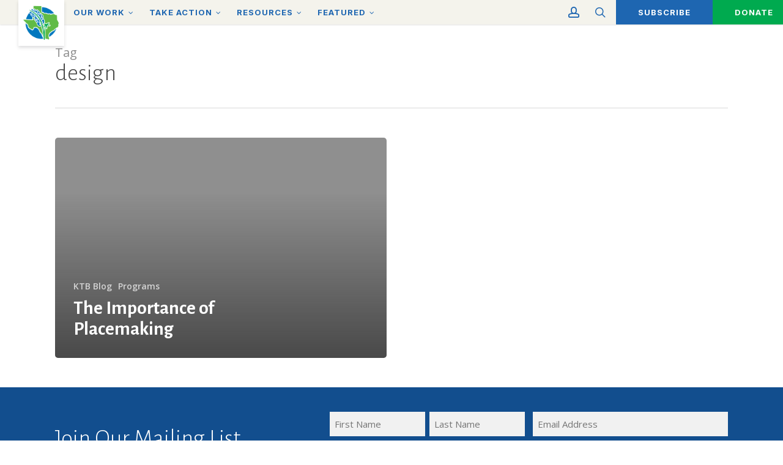

--- FILE ---
content_type: text/html; charset=UTF-8
request_url: https://ktb.org/ktb-blog/tag/design/
body_size: 37025
content:
<!doctype html>
<html lang="en-US" class="no-js">
<head>
	<meta charset="UTF-8">
<script type="text/javascript">
/* <![CDATA[ */
var gform;gform||(document.addEventListener("gform_main_scripts_loaded",function(){gform.scriptsLoaded=!0}),document.addEventListener("gform/theme/scripts_loaded",function(){gform.themeScriptsLoaded=!0}),window.addEventListener("DOMContentLoaded",function(){gform.domLoaded=!0}),gform={domLoaded:!1,scriptsLoaded:!1,themeScriptsLoaded:!1,isFormEditor:()=>"function"==typeof InitializeEditor,callIfLoaded:function(o){return!(!gform.domLoaded||!gform.scriptsLoaded||!gform.themeScriptsLoaded&&!gform.isFormEditor()||(gform.isFormEditor()&&console.warn("The use of gform.initializeOnLoaded() is deprecated in the form editor context and will be removed in Gravity Forms 3.1."),o(),0))},initializeOnLoaded:function(o){gform.callIfLoaded(o)||(document.addEventListener("gform_main_scripts_loaded",()=>{gform.scriptsLoaded=!0,gform.callIfLoaded(o)}),document.addEventListener("gform/theme/scripts_loaded",()=>{gform.themeScriptsLoaded=!0,gform.callIfLoaded(o)}),window.addEventListener("DOMContentLoaded",()=>{gform.domLoaded=!0,gform.callIfLoaded(o)}))},hooks:{action:{},filter:{}},addAction:function(o,r,e,t){gform.addHook("action",o,r,e,t)},addFilter:function(o,r,e,t){gform.addHook("filter",o,r,e,t)},doAction:function(o){gform.doHook("action",o,arguments)},applyFilters:function(o){return gform.doHook("filter",o,arguments)},removeAction:function(o,r){gform.removeHook("action",o,r)},removeFilter:function(o,r,e){gform.removeHook("filter",o,r,e)},addHook:function(o,r,e,t,n){null==gform.hooks[o][r]&&(gform.hooks[o][r]=[]);var d=gform.hooks[o][r];null==n&&(n=r+"_"+d.length),gform.hooks[o][r].push({tag:n,callable:e,priority:t=null==t?10:t})},doHook:function(r,o,e){var t;if(e=Array.prototype.slice.call(e,1),null!=gform.hooks[r][o]&&((o=gform.hooks[r][o]).sort(function(o,r){return o.priority-r.priority}),o.forEach(function(o){"function"!=typeof(t=o.callable)&&(t=window[t]),"action"==r?t.apply(null,e):e[0]=t.apply(null,e)})),"filter"==r)return e[0]},removeHook:function(o,r,t,n){var e;null!=gform.hooks[o][r]&&(e=(e=gform.hooks[o][r]).filter(function(o,r,e){return!!(null!=n&&n!=o.tag||null!=t&&t!=o.priority)}),gform.hooks[o][r]=e)}});
/* ]]> */
</script>

	<meta name="viewport" content="width=device-width, initial-scale=1, maximum-scale=5" /><meta name='robots' content='index, follow, max-image-preview:large, max-snippet:-1, max-video-preview:-1' />

	<!-- This site is optimized with the Yoast SEO plugin v26.7 - https://yoast.com/wordpress/plugins/seo/ -->
	<title>design Archives - Keep Texas Beautiful</title>
	<link rel="canonical" href="https://ktb.org/ktb-blog/tag/design/" />
	<meta property="og:locale" content="en_US" />
	<meta property="og:type" content="article" />
	<meta property="og:title" content="design Archives - Keep Texas Beautiful" />
	<meta property="og:url" content="https://ktb.org/ktb-blog/tag/design/" />
	<meta property="og:site_name" content="Keep Texas Beautiful" />
	<meta name="twitter:card" content="summary_large_image" />
	<meta name="twitter:site" content="@keeptxbeautiful" />
	<script type="application/ld+json" class="yoast-schema-graph">{"@context":"https://schema.org","@graph":[{"@type":"CollectionPage","@id":"https://ktb.org/ktb-blog/tag/design/","url":"https://ktb.org/ktb-blog/tag/design/","name":"design Archives - Keep Texas Beautiful","isPartOf":{"@id":"https://ktb.org/#website"},"breadcrumb":{"@id":"https://ktb.org/ktb-blog/tag/design/#breadcrumb"},"inLanguage":"en-US"},{"@type":"BreadcrumbList","@id":"https://ktb.org/ktb-blog/tag/design/#breadcrumb","itemListElement":[{"@type":"ListItem","position":1,"name":"Home","item":"https://ktb.org/"},{"@type":"ListItem","position":2,"name":"design"}]},{"@type":"WebSite","@id":"https://ktb.org/#website","url":"https://ktb.org/","name":"Keep Texas Beautiful","description":"Committed to making Texas communities better places to live, work and play.","publisher":{"@id":"https://ktb.org/#organization"},"potentialAction":[{"@type":"SearchAction","target":{"@type":"EntryPoint","urlTemplate":"https://ktb.org/?s={search_term_string}"},"query-input":{"@type":"PropertyValueSpecification","valueRequired":true,"valueName":"search_term_string"}}],"inLanguage":"en-US"},{"@type":"Organization","@id":"https://ktb.org/#organization","name":"Keep Texas Beautiful","url":"https://ktb.org/","logo":{"@type":"ImageObject","inLanguage":"en-US","@id":"https://ktb.org/#/schema/logo/image/","url":"https://ktb.org/wp-content/uploads/Horizontal-with-KAB-tagline.png","contentUrl":"https://ktb.org/wp-content/uploads/Horizontal-with-KAB-tagline.png","width":1500,"height":500,"caption":"Keep Texas Beautiful"},"image":{"@id":"https://ktb.org/#/schema/logo/image/"},"sameAs":["https://www.facebook.com/KeepTxBeautiful","https://x.com/keeptxbeautiful"]}]}</script>
	<!-- / Yoast SEO plugin. -->


<link rel='dns-prefetch' href='//fonts.googleapis.com' />
<link rel="alternate" type="application/rss+xml" title="Keep Texas Beautiful &raquo; Feed" href="https://ktb.org/feed/" />
<link rel="alternate" type="application/rss+xml" title="Keep Texas Beautiful &raquo; design Tag Feed" href="https://ktb.org/ktb-blog/tag/design/feed/" />
<link rel="preload" href="https://ktb.org/wp-content/themes/salient/css/fonts/icomoon.woff?v=1.7" as="font" type="font/woff" crossorigin="anonymous"><style id='wp-img-auto-sizes-contain-inline-css' type='text/css'>
img:is([sizes=auto i],[sizes^="auto," i]){contain-intrinsic-size:3000px 1500px}
/*# sourceURL=wp-img-auto-sizes-contain-inline-css */
</style>
<link rel='stylesheet' id='mec-select2-style-css' href='https://ktb.org/wp-content/plugins/modern-events-calendar/assets/packages/select2/select2.min.css?ver=7.29.0' type='text/css' media='all' />
<link rel='stylesheet' id='mec-font-icons-css' href='https://ktb.org/wp-content/cache/autoptimize/css/autoptimize_single_a6133545808891995d376d84d0886139.css?ver=7.29.0' type='text/css' media='all' />
<link rel='stylesheet' id='mec-frontend-style-css' href='https://ktb.org/wp-content/plugins/modern-events-calendar/assets/css/frontend.min.css?ver=7.29.0' type='text/css' media='all' />
<link rel='stylesheet' id='accessibility-css' href='https://ktb.org/wp-content/plugins/modern-events-calendar/assets/css/a11y.min.css?ver=7.29.0' type='text/css' media='all' />
<link rel='stylesheet' id='mec-tooltip-style-css' href='https://ktb.org/wp-content/cache/autoptimize/css/autoptimize_single_b15ef24270546e5fe896d3ea387ea134.css?ver=7.29.0' type='text/css' media='all' />
<link rel='stylesheet' id='mec-tooltip-shadow-style-css' href='https://ktb.org/wp-content/plugins/modern-events-calendar/assets/packages/tooltip/tooltipster-sideTip-shadow.min.css?ver=7.29.0' type='text/css' media='all' />
<link rel='stylesheet' id='featherlight-css' href='https://ktb.org/wp-content/cache/autoptimize/css/autoptimize_single_513382a9289a46f26896cd7c42ae34dc.css?ver=7.29.0' type='text/css' media='all' />
<link rel='stylesheet' id='mec-lity-style-css' href='https://ktb.org/wp-content/plugins/modern-events-calendar/assets/packages/lity/lity.min.css?ver=7.29.0' type='text/css' media='all' />
<link rel='stylesheet' id='mec-general-calendar-style-css' href='https://ktb.org/wp-content/cache/autoptimize/css/autoptimize_single_9672918567ade9e4391f6391ad3620d8.css?ver=7.29.0' type='text/css' media='all' />
<link rel='stylesheet' id='ihc_front_end_style-css' href='https://ktb.org/wp-content/plugins/indeed-membership-pro/assets/css/style.min.css?ver=13.6' type='text/css' media='all' />
<link rel='stylesheet' id='ihc_templates_style-css' href='https://ktb.org/wp-content/plugins/indeed-membership-pro/assets/css/templates.min.css?ver=13.6' type='text/css' media='all' />
<link rel='stylesheet' id='salient-grid-system-css' href='https://ktb.org/wp-content/cache/autoptimize/css/autoptimize_single_05953cc0920165ac9a81cd314d54be38.css?ver=18.0.2' type='text/css' media='all' />
<link rel='stylesheet' id='main-styles-css' href='https://ktb.org/wp-content/cache/autoptimize/css/autoptimize_single_f0ae55f8d6be4962baf91f141ed01873.css?ver=18.0.2' type='text/css' media='all' />
<link rel='stylesheet' id='nectar-header-layout-left-aligned-css' href='https://ktb.org/wp-content/cache/autoptimize/css/autoptimize_single_206b9c4a2107be66a6feb6e2172de911.css?ver=18.0.2' type='text/css' media='all' />
<link rel='stylesheet' id='nectar-header-megamenu-css' href='https://ktb.org/wp-content/cache/autoptimize/css/autoptimize_single_a0af4b12ec6ac5e14f7b8a2012994fd1.css?ver=18.0.2' type='text/css' media='all' />
<link rel='stylesheet' id='nectar-element-wpb-column-border-css' href='https://ktb.org/wp-content/cache/autoptimize/css/autoptimize_single_f20eec2c6c5af8c1c22526ce009af6f3.css?ver=18.0.2' type='text/css' media='all' />
<link rel='stylesheet' id='nectar_default_font_open_sans-css' href='https://fonts.googleapis.com/css?family=Open+Sans%3A300%2C400%2C600%2C700&#038;subset=latin%2Clatin-ext&#038;display=swap' type='text/css' media='all' />
<link rel='stylesheet' id='nectar-blog-auto-masonry-meta-overlaid-spaced-css' href='https://ktb.org/wp-content/cache/autoptimize/css/autoptimize_single_346244290152999f7b7d35ba4b3b6f21.css?ver=18.0.2' type='text/css' media='all' />
<link rel='stylesheet' id='responsive-css' href='https://ktb.org/wp-content/cache/autoptimize/css/autoptimize_single_3ab5d231630399796490743041526683.css?ver=18.0.2' type='text/css' media='all' />
<link rel='stylesheet' id='skin-original-css' href='https://ktb.org/wp-content/cache/autoptimize/css/autoptimize_single_a30ba4f06a9877233f62e9a51809a3ee.css?ver=18.0.2' type='text/css' media='all' />
<link rel='stylesheet' id='salient-wp-menu-dynamic-css' href='https://ktb.org/wp-content/cache/autoptimize/css/autoptimize_single_d73e9e8139939b77180f64569fe57c18.css?ver=23457' type='text/css' media='all' />
<link rel='stylesheet' id='dynamic-css-css' href='https://ktb.org/wp-content/cache/autoptimize/css/autoptimize_single_4e4c5b31f2dfdbec94d25f40b6a2ee72.css?ver=59231' type='text/css' media='all' />
<style id='dynamic-css-inline-css' type='text/css'>
body[data-bg-header="true"].category .container-wrap,body[data-bg-header="true"].author .container-wrap,body[data-bg-header="true"].date .container-wrap,body[data-bg-header="true"].blog .container-wrap{padding-top:var(--container-padding)!important}.archive.author .row .col.section-title span,.archive.category .row .col.section-title span,.archive.tag .row .col.section-title span,.archive.date .row .col.section-title span{padding-left:0}body.author #page-header-wrap #page-header-bg,body.category #page-header-wrap #page-header-bg,body.tag #page-header-wrap #page-header-bg,body.date #page-header-wrap #page-header-bg{height:auto;padding-top:8%;padding-bottom:8%;}.archive #page-header-wrap{height:auto;}.archive.category .row .col.section-title p,.archive.tag .row .col.section-title p{margin-top:10px;}body[data-bg-header="true"].archive .container-wrap.meta_overlaid_blog,body[data-bg-header="true"].category .container-wrap.meta_overlaid_blog,body[data-bg-header="true"].author .container-wrap.meta_overlaid_blog,body[data-bg-header="true"].date .container-wrap.meta_overlaid_blog{padding-top:0!important;}#page-header-bg[data-alignment="center"] .span_6 p{margin:0 auto;}body.archive #page-header-bg:not(.fullscreen-header) .span_6{position:relative;-webkit-transform:none;transform:none;top:0;}.blog-archive-header .nectar-author-gravatar img{width:125px;border-radius:100px;}.blog-archive-header .container .span_12 p{font-size:min(max(calc(1.3vw),16px),20px);line-height:1.5;margin-top:.5em;}body .page-header-no-bg.color-bg{padding:5% 0;}@media only screen and (max-width:999px){body .page-header-no-bg.color-bg{padding:7% 0;}}@media only screen and (max-width:690px){body .page-header-no-bg.color-bg{padding:9% 0;}.blog-archive-header .nectar-author-gravatar img{width:75px;}}.blog-archive-header.color-bg .col.section-title{border-bottom:0;padding:0;}.blog-archive-header.color-bg *{color:inherit!important;}.nectar-archive-tax-count{position:relative;padding:.5em;transform:translateX(0.25em) translateY(-0.75em);font-size:clamp(14px,0.3em,20px);display:inline-block;vertical-align:super;}.nectar-archive-tax-count:before{content:"";display:block;padding-bottom:100%;width:100%;position:absolute;top:50%;left:50%;transform:translate(-50%,-50%);border-radius:100px;background-color:currentColor;opacity:0.1;}@media only screen and (min-width:1000px){body #ajax-content-wrap.no-scroll{min-height:calc(100vh - 42px);height:calc(100vh - 42px)!important;}}@media only screen and (min-width:1000px){#page-header-wrap.fullscreen-header,#page-header-wrap.fullscreen-header #page-header-bg,html:not(.nectar-box-roll-loaded) .nectar-box-roll > #page-header-bg.fullscreen-header,.nectar_fullscreen_zoom_recent_projects,#nectar_fullscreen_rows:not(.afterLoaded) > div{height:calc(100vh - 41px);}.wpb_row.vc_row-o-full-height.top-level,.wpb_row.vc_row-o-full-height.top-level > .col.span_12{min-height:calc(100vh - 41px);}html:not(.nectar-box-roll-loaded) .nectar-box-roll > #page-header-bg.fullscreen-header{top:42px;}.nectar-slider-wrap[data-fullscreen="true"]:not(.loaded),.nectar-slider-wrap[data-fullscreen="true"]:not(.loaded) .swiper-container{height:calc(100vh - 40px)!important;}.admin-bar .nectar-slider-wrap[data-fullscreen="true"]:not(.loaded),.admin-bar .nectar-slider-wrap[data-fullscreen="true"]:not(.loaded) .swiper-container{height:calc(100vh - 40px - 32px)!important;}}.admin-bar[class*="page-template-template-no-header"] .wpb_row.vc_row-o-full-height.top-level,.admin-bar[class*="page-template-template-no-header"] .wpb_row.vc_row-o-full-height.top-level > .col.span_12{min-height:calc(100vh - 32px);}body[class*="page-template-template-no-header"] .wpb_row.vc_row-o-full-height.top-level,body[class*="page-template-template-no-header"] .wpb_row.vc_row-o-full-height.top-level > .col.span_12{min-height:100vh;}@media only screen and (max-width:999px){.using-mobile-browser #nectar_fullscreen_rows:not(.afterLoaded):not([data-mobile-disable="on"]) > div{height:calc(100vh - 100px);}.using-mobile-browser .wpb_row.vc_row-o-full-height.top-level,.using-mobile-browser .wpb_row.vc_row-o-full-height.top-level > .col.span_12,[data-permanent-transparent="1"].using-mobile-browser .wpb_row.vc_row-o-full-height.top-level,[data-permanent-transparent="1"].using-mobile-browser .wpb_row.vc_row-o-full-height.top-level > .col.span_12{min-height:calc(100vh - 100px);}html:not(.nectar-box-roll-loaded) .nectar-box-roll > #page-header-bg.fullscreen-header,.nectar_fullscreen_zoom_recent_projects,.nectar-slider-wrap[data-fullscreen="true"]:not(.loaded),.nectar-slider-wrap[data-fullscreen="true"]:not(.loaded) .swiper-container,#nectar_fullscreen_rows:not(.afterLoaded):not([data-mobile-disable="on"]) > div{height:calc(100vh - 47px);}.wpb_row.vc_row-o-full-height.top-level,.wpb_row.vc_row-o-full-height.top-level > .col.span_12{min-height:calc(100vh - 47px);}body[data-transparent-header="false"] #ajax-content-wrap.no-scroll{min-height:calc(100vh - 47px);height:calc(100vh - 47px);}}body .container-wrap .wpb_row[data-column-margin="none"]:not(.full-width-section):not(.full-width-content),html body .wpb_row[data-column-margin="none"]:not(.full-width-section):not(.full-width-content){margin-bottom:0;}body .container-wrap .vc_row-fluid[data-column-margin="none"] > .span_12,html body .vc_row-fluid[data-column-margin="none"] > .span_12,body .container-wrap .vc_row-fluid[data-column-margin="none"] .full-page-inner > .container > .span_12,body .container-wrap .vc_row-fluid[data-column-margin="none"] .full-page-inner > .span_12{margin-left:0;margin-right:0;}body .container-wrap .vc_row-fluid[data-column-margin="none"] .wpb_column:not(.child_column),body .container-wrap .inner_row[data-column-margin="none"] .child_column,html body .vc_row-fluid[data-column-margin="none"] .wpb_column:not(.child_column),html body .inner_row[data-column-margin="none"] .child_column{padding-left:0;padding-right:0;}#ajax-content-wrap .vc_row.left_padding_50px > .row_col_wrap_12,.nectar-global-section .vc_row.left_padding_50px > .row_col_wrap_12{padding-left:50px;}#ajax-content-wrap .vc_row.right_padding_50px > .row_col_wrap_12,.nectar-global-section .vc_row.right_padding_50px > .row_col_wrap_12{padding-right:50px;}body .container-wrap .vc_row-fluid[data-column-margin="70px"] > .span_12,html body .vc_row-fluid[data-column-margin="70px"] > .span_12,body .container-wrap .vc_row-fluid[data-column-margin="70px"] .full-page-inner > .container > .span_12,body .container-wrap .vc_row-fluid[data-column-margin="70px"] .full-page-inner > .span_12{margin-left:-35px;margin-right:-35px;}body .container-wrap .vc_row-fluid[data-column-margin="70px"] .wpb_column:not(.child_column),body .container-wrap .inner_row[data-column-margin="70px"] .child_column,html body .vc_row-fluid[data-column-margin="70px"] .wpb_column:not(.child_column),html body .inner_row[data-column-margin="70px"] .child_column{padding-left:35px;padding-right:35px;}.container-wrap .vc_row-fluid[data-column-margin="70px"].full-width-content > .span_12,html body .vc_row-fluid[data-column-margin="70px"].full-width-content > .span_12,.container-wrap .vc_row-fluid[data-column-margin="70px"].full-width-content .full-page-inner > .span_12{margin-left:0;margin-right:0;padding-left:35px;padding-right:35px;}@media only screen and (max-width:999px) and (min-width:691px){.vc_row-fluid[data-column-margin="70px"] > .span_12 > .one-fourths:not([class*="vc_col-xs-"]),.vc_row-fluid .vc_row-fluid.inner_row[data-column-margin="70px"] > .span_12 > .one-fourths:not([class*="vc_col-xs-"]){margin-bottom:70px;}}@media only screen and (max-width:999px){.vc_row-fluid[data-column-margin="70px"] .wpb_column:not([class*="vc_col-xs-"]):not(.child_column):not(:last-child),.inner_row[data-column-margin="70px"] .child_column:not([class*="vc_col-xs-"]):not(:last-child){margin-bottom:70px;}}.col.padding-5-percent > .vc_column-inner,.col.padding-5-percent > .n-sticky > .vc_column-inner{padding:calc(600px * 0.06);}@media only screen and (max-width:690px){.col.padding-5-percent > .vc_column-inner,.col.padding-5-percent > .n-sticky > .vc_column-inner{padding:calc(100vw * 0.06);}}@media only screen and (min-width:1000px){.col.padding-5-percent > .vc_column-inner,.col.padding-5-percent > .n-sticky > .vc_column-inner{padding:calc((100vw - 180px) * 0.05);}.column_container:not(.vc_col-sm-12) .col.padding-5-percent > .vc_column-inner{padding:calc((100vw - 180px) * 0.025);}}@media only screen and (min-width:1425px){.col.padding-5-percent > .vc_column-inner{padding:calc(1245px * 0.05);}.column_container:not(.vc_col-sm-12) .col.padding-5-percent > .vc_column-inner{padding:calc(1245px * 0.025);}}.full-width-content .col.padding-5-percent > .vc_column-inner{padding:calc(100vw * 0.05);}@media only screen and (max-width:999px){.full-width-content .col.padding-5-percent > .vc_column-inner{padding:calc(100vw * 0.06);}}@media only screen and (min-width:1000px){.full-width-content .column_container:not(.vc_col-sm-12) .col.padding-5-percent > .vc_column-inner{padding:calc(100vw * 0.025);}}#ajax-content-wrap .col[data-padding-pos="top-bottom"]> .vc_column-inner,#ajax-content-wrap .col[data-padding-pos="top-bottom"] > .n-sticky > .vc_column-inner{padding-left:0;padding-right:0}@media only screen,print{.wpb_column.force-desktop-text-align-left,.wpb_column.force-desktop-text-align-left .col{text-align:left!important;}.wpb_column.force-desktop-text-align-right,.wpb_column.force-desktop-text-align-right .col{text-align:right!important;}.wpb_column.force-desktop-text-align-center,.wpb_column.force-desktop-text-align-center .col,.wpb_column.force-desktop-text-align-center .vc_custom_heading,.wpb_column.force-desktop-text-align-center .nectar-cta{text-align:center!important;}.wpb_column.force-desktop-text-align-center .img-with-aniamtion-wrap img{display:inline-block;}}.wpb_column.child_column.el_spacing_0px > .vc_column-inner > .wpb_wrapper > div:not(:last-child),.wpb_column.child_column.el_spacing_0px > .n-sticky > .vc_column-inner > .wpb_wrapper > div:not(:last-child){margin-bottom:0px;}@media only screen,print{.wpb_column.left_padding_desktop_5pct > .vc_column-inner{padding-left:5%;}}@media only screen and (max-width:999px){body .wpb_column.left_padding_tablet_0px > .vc_column-inner{padding-left:0px;}}@media only screen,print{.wpb_column.left_padding_desktop_5pct > .n-sticky > .vc_column-inner{padding-left:5%;}}@media only screen and (max-width:999px){body .wpb_column.left_padding_tablet_0px > .n-sticky > .vc_column-inner{padding-left:0px;}}.nectar_icon_wrap i{vertical-align:middle;top:0;}.nectar_icon_wrap i[class*="nectar-brands"]{display:inline-block;}.wpb_wrapper > .nectar_icon_wrap{margin-bottom:0;}.nectar_icon_wrap i{transition:color .25s ease;}.nectar_icon_wrap path{transition:fill .25s ease;}.nectar-pulsate i{display:block;border-radius:200px;background-color:currentColor;position:relative;}.nectar-pulsate i:after{display:block;position:absolute;top:50%;left:50%;content:"";width:100%;height:100%;margin:-50% auto auto -50%;-webkit-transform-origin:50% 50%;transform-origin:50% 50%;border-radius:50%;background-color:currentColor;opacity:1;z-index:11;pointer-events:none;animation:nectar_pulsate 2s cubic-bezier(.2,1,.2,1) infinite;}@keyframes nectar_pulsate{0%{opacity:0.6;transform:scale(1);}100%{opacity:0;transform:scale(3);}}.nectar_icon_wrap[data-style="shadow-bg"] .nectar_icon{line-height:0;border:2px solid rgba(0,0,0,0.065);text-align:center;border-radius:150px;position:relative;transition:background-color .45s cubic-bezier(0.25,1,0.33,1),border-color .45s cubic-bezier(0.25,1,0.33,1)}.nectar_icon_wrap[data-style="shadow-bg"] .nectar_icon{border:0;}.nectar_icon_wrap[data-style="shadow-bg"] .nectar_icon:before,.nectar_icon_wrap[data-style="shadow-bg"] .nectar_icon:after{height:100%;width:100%;top:0;left:0;content:"";position:absolute;display:block;border-radius:100px;z-index:-1;opacity:1;}.nectar_icon_wrap[data-style="shadow-bg"] .nectar_icon i{display:inline-block;vertical-align:middle;max-width:none;top:0;}.nectar_icon_wrap[data-style="shadow-bg"][data-color="white"] .nectar_icon i{color:var(--icon-color,#000)!important;}.nectar_icon_wrap[data-style="shadow-bg"][data-color="white"] .nectar_icon svg path{fill:var(--icon-color,#000)!important;}.nectar_icon_wrap[data-style="shadow-bg"] .nectar_icon:before{box-shadow:0 15px 28px #000;opacity:0.1;}.nectar_icon_wrap[data-style="shadow-bg"] .nectar_icon:after{background-color:var(--icon-color,#fff);}.nectar_icon_wrap[data-style="shadow-bg"]:not([data-color="white"]) .nectar_icon i{color:var(--icon-color,#fff)!important;}.nectar_icon_wrap[data-style="shadow-bg"][data-color="accent-color"] .nectar_icon:after{background-color:#1e66b1;}.nectar_icon_wrap[data-style="shadow-bg"][data-color="accent-color"] .nectar_icon:before{box-shadow:0px 15px 28px #1e66b1;opacity:0.3;}.nectar_icon_wrap[data-style=shadow-bg]:not([data-color=white]) .nectar_icon .im-icon-wrap path{fill:var(--icon-color,#fff);}.nectar_icon_wrap[data-padding="5px"] .nectar_icon{padding:5px;}.img-with-aniamtion-wrap[data-max-width="50%"]:not(.right) img,.img-with-aniamtion-wrap[data-max-width="75%"]:not(.right) img{backface-visibility:hidden}.img-with-aniamtion-wrap[data-max-width="50%"] .inner,.nectar-flickity:not(.masonry) .flickity-slider .cell .img-with-aniamtion-wrap[data-max-width="50%"] img{max-width:50%;width:auto;}.img-with-aniamtion-wrap[data-max-width="50%"].center,.img-with-aniamtion-wrap[data-max-width="75%"].center{text-align:center;}.img-with-aniamtion-wrap[data-max-width="50%"].center .inner img[src*=".svg"],.img-with-aniamtion-wrap[data-max-width="75%"].center .inner img[src*=".svg"]{width:100%;}.img-with-aniamtion-wrap[data-max-width="75%"] .inner,.nectar-flickity:not(.masonry) .flickity-slider .cell .img-with-aniamtion-wrap[data-max-width="75%"] img{max-width:75%;width:auto;}.img-with-aniamtion-wrap[data-max-width="75%"].center .inner{display:inline-block;}@media only screen,print{#ajax-content-wrap .font_size_desktop_18px.nectar-cta,.font_size_desktop_18px.nectar-cta{font-size:18px;}}@media only screen,print{#ajax-content-wrap .font_size_desktop_18px.nectar-cta,.font_size_desktop_18px.nectar-cta,#header-outer .font_size_desktop_18px.nectar-cta{font-size:18px;}}@media only screen,print{#ajax-content-wrap .font_size_desktop_18px.nectar-cta *,.font_size_desktop_18px.nectar-cta *{font-size:18px;}}@media only screen,print{#ajax-content-wrap .font_size_desktop_18px.nectar-cta *,.font_size_desktop_18px.nectar-cta *,#header-outer .font_size_desktop_18px.nectar-cta *{font-size:18px;}}.nectar-cta.font_size_desktop_18px,.nectar-cta.font_size_desktop_18px *{line-height:1.1;}.nectar-cta.font_size_desktop_18px[data-style="underline"],.nectar-cta.font_size_desktop_18px *{line-height:1.5;}@media only screen,print{#ajax-content-wrap .font_size_desktop_16px.nectar-cta,.font_size_desktop_16px.nectar-cta{font-size:16px;}}@media only screen,print{#ajax-content-wrap .font_size_desktop_16px.nectar-cta,.font_size_desktop_16px.nectar-cta,#header-outer .font_size_desktop_16px.nectar-cta{font-size:16px;}}@media only screen,print{#ajax-content-wrap .font_size_desktop_16px.nectar-cta *,.font_size_desktop_16px.nectar-cta *{font-size:16px;}}@media only screen,print{#ajax-content-wrap .font_size_desktop_16px.nectar-cta *,.font_size_desktop_16px.nectar-cta *,#header-outer .font_size_desktop_16px.nectar-cta *{font-size:16px;}}.nectar-cta.font_size_desktop_16px,.nectar-cta.font_size_desktop_16px *{line-height:1.1;}.nectar-cta.font_size_desktop_16px[data-style="underline"],.nectar-cta.font_size_desktop_16px *{line-height:1.5;}@media only screen and (max-width:999px){.vc_row.inner_row.top_padding_tablet_0px{padding-top:0px!important;}}@media only screen and (max-width:999px){.wpb_column.child_column.top_margin_tablet_20px{margin-top:20px!important;}}@media only screen and (max-width:999px){.nectar-cta.display_tablet_inline-block{display:inline-block;}}@media only screen and (max-width:999px){.vc_row.inner_row.bottom_padding_tablet_0px{padding-bottom:0px!important;}}@media only screen and (max-width:999px){body .wpb_column.force-tablet-text-align-left,body .wpb_column.force-tablet-text-align-left .col{text-align:left!important;}body .wpb_column.force-tablet-text-align-right,body .wpb_column.force-tablet-text-align-right .col{text-align:right!important;}body .wpb_column.force-tablet-text-align-center,body .wpb_column.force-tablet-text-align-center .col,body .wpb_column.force-tablet-text-align-center .vc_custom_heading,body .wpb_column.force-tablet-text-align-center .nectar-cta{text-align:center!important;}.wpb_column.force-tablet-text-align-center .img-with-aniamtion-wrap img{display:inline-block;}}@media only screen and (max-width:999px){body .vc_row-fluid:not(.full-width-content) > .span_12 .vc_col-sm-2:not(:last-child):not([class*="vc_col-xs-"]){margin-bottom:25px;}}@media only screen and (min-width :691px) and (max-width :999px){body .vc_col-sm-2{width:31.2%;margin-left:3.1%;}body .full-width-content .vc_col-sm-2{width:33.3%;margin-left:0;}.vc_row-fluid .vc_col-sm-2[class*="vc_col-sm-"]:first-child:not([class*="offset"]),.vc_row-fluid .vc_col-sm-2[class*="vc_col-sm-"]:nth-child(3n+4):not([class*="offset"]){margin-left:0;}}@media only screen and (max-width :690px){body .vc_row-fluid .vc_col-sm-2:not([class*="vc_col-xs"]),body .vc_row-fluid.full-width-content .vc_col-sm-2:not([class*="vc_col-xs"]){width:50%;}.vc_row-fluid .vc_col-sm-2[class*="vc_col-sm-"]:first-child:not([class*="offset"]),.vc_row-fluid .vc_col-sm-2[class*="vc_col-sm-"]:nth-child(2n+3):not([class*="offset"]){margin-left:0;}}@media only screen and (max-width:999px){.wpb_column.child_column.bottom_margin_tablet_20px{margin-bottom:20px!important;}}@media only screen and (max-width:690px){body .nectar-cta.display_phone_inline-block{display:inline-block;}}@media only screen and (max-width:690px){html body .wpb_column.force-phone-text-align-left,html body .wpb_column.force-phone-text-align-left .col{text-align:left!important;}html body .wpb_column.force-phone-text-align-right,html body .wpb_column.force-phone-text-align-right .col{text-align:right!important;}html body .wpb_column.force-phone-text-align-center,html body .wpb_column.force-phone-text-align-center .col,html body .wpb_column.force-phone-text-align-center .vc_custom_heading,html body .wpb_column.force-phone-text-align-center .nectar-cta{text-align:center!important;}.wpb_column.force-phone-text-align-center .img-with-aniamtion-wrap img{display:inline-block;}}.screen-reader-text,.nectar-skip-to-content:not(:focus){border:0;clip:rect(1px,1px,1px,1px);clip-path:inset(50%);height:1px;margin:-1px;overflow:hidden;padding:0;position:absolute!important;width:1px;word-wrap:normal!important;}.row .col img:not([srcset]){width:auto;}.row .col img.img-with-animation.nectar-lazy:not([srcset]){width:100%;}
/*# sourceURL=dynamic-css-inline-css */
</style>
<link rel='stylesheet' id='salient-child-style-css' href='https://ktb.org/wp-content/cache/autoptimize/css/autoptimize_single_d73c136e88b4ab34f81417f462e76ac3.css?ver=18.0.2' type='text/css' media='all' />
<link rel='stylesheet' id='redux-google-fonts-salient_redux-css' href='https://fonts.googleapis.com/css?family=Inter%3A700%2C300%7CAlegreya+Sans%3A300%2C500%2C700&#038;display=swap&#038;ver=6.9' type='text/css' media='all' />
<script type="text/javascript" src="https://ktb.org/wp-includes/js/jquery/jquery.min.js?ver=3.7.1" id="jquery-core-js"></script>
<script defer type="text/javascript" src="https://ktb.org/wp-includes/js/jquery/jquery-migrate.min.js?ver=3.4.1" id="jquery-migrate-js"></script>
<script defer id="ihc-front_end_js-js-extra" src="[data-uri]"></script>
<script defer type="text/javascript" src="https://ktb.org/wp-content/plugins/indeed-membership-pro/assets/js/functions.min.js?ver=13.6" id="ihc-front_end_js-js"></script>
<script defer id="ihc-front_end_js-js-after" src="[data-uri]"></script>
<script defer src="data:text/javascript;base64,"></script><link rel="https://api.w.org/" href="https://ktb.org/wp-json/" /><link rel="alternate" title="JSON" type="application/json" href="https://ktb.org/wp-json/wp/v2/tags/101" /><link rel="EditURI" type="application/rsd+xml" title="RSD" href="https://ktb.org/xmlrpc.php?rsd" />
<meta name='ump-hash' content='MTMuNnwwfDE='><meta name='ump-token' content='55db3be600'><script defer src="[data-uri]"></script><!-- Google tag (gtag.js) -->
<script defer src="https://www.googletagmanager.com/gtag/js?id=G-XJ7JXZFPCY"></script>
<script defer src="[data-uri]"></script><meta name="generator" content="Powered by WPBakery Page Builder - drag and drop page builder for WordPress."/>
<link rel="icon" href="https://ktb.org/wp-content/uploads/cropped-favicon-32x32.png" sizes="32x32" />
<link rel="icon" href="https://ktb.org/wp-content/uploads/cropped-favicon-192x192.png" sizes="192x192" />
<link rel="apple-touch-icon" href="https://ktb.org/wp-content/uploads/cropped-favicon-180x180.png" />
<meta name="msapplication-TileImage" content="https://ktb.org/wp-content/uploads/cropped-favicon-270x270.png" />
<noscript><style> .wpb_animate_when_almost_visible { opacity: 1; }</style></noscript><style>:root,::before,::after{--mec-color-skin: #1e66b1;--mec-color-skin-rgba-1: rgba(30,102,177,.25);--mec-color-skin-rgba-2: rgba(30,102,177,.5);--mec-color-skin-rgba-3: rgba(30,102,177,.75);--mec-color-skin-rgba-4: rgba(30,102,177,.11);--mec-primary-border-radius: ;--mec-secondary-border-radius: ;--mec-container-normal-width: 1196px;--mec-container-large-width: 1690px;--mec-title-color: #00aa4f;--mec-title-color-hover: #267f4e;--mec-content-color: #676767;--mec-fes-main-color: #1e66b1;--mec-fes-main-color-rgba-1: rgba(30, 102, 177, 0.12);--mec-fes-main-color-rgba-2: rgba(30, 102, 177, 0.23);--mec-fes-main-color-rgba-3: rgba(30, 102, 177, 0.03);--mec-fes-main-color-rgba-4: rgba(30, 102, 177, 0.3);--mec-fes-main-color-rgba-5: rgb(30 102 177 / 7%);--mec-fes-main-color-rgba-6: rgba(30, 102, 177, 0.2);.mec-fes-form #mec_reg_form_field_types .button.red:before, .mec-fes-form #mec_reg_form_field_types .button.red {border-color: #ffd2dd;color: #ea6485;}.mec-fes-form .mec-meta-box-fields h4 label {background: transparent;}</style><style id='global-styles-inline-css' type='text/css'>
:root{--wp--preset--aspect-ratio--square: 1;--wp--preset--aspect-ratio--4-3: 4/3;--wp--preset--aspect-ratio--3-4: 3/4;--wp--preset--aspect-ratio--3-2: 3/2;--wp--preset--aspect-ratio--2-3: 2/3;--wp--preset--aspect-ratio--16-9: 16/9;--wp--preset--aspect-ratio--9-16: 9/16;--wp--preset--color--black: #000000;--wp--preset--color--cyan-bluish-gray: #abb8c3;--wp--preset--color--white: #ffffff;--wp--preset--color--pale-pink: #f78da7;--wp--preset--color--vivid-red: #cf2e2e;--wp--preset--color--luminous-vivid-orange: #ff6900;--wp--preset--color--luminous-vivid-amber: #fcb900;--wp--preset--color--light-green-cyan: #7bdcb5;--wp--preset--color--vivid-green-cyan: #00d084;--wp--preset--color--pale-cyan-blue: #8ed1fc;--wp--preset--color--vivid-cyan-blue: #0693e3;--wp--preset--color--vivid-purple: #9b51e0;--wp--preset--gradient--vivid-cyan-blue-to-vivid-purple: linear-gradient(135deg,rgb(6,147,227) 0%,rgb(155,81,224) 100%);--wp--preset--gradient--light-green-cyan-to-vivid-green-cyan: linear-gradient(135deg,rgb(122,220,180) 0%,rgb(0,208,130) 100%);--wp--preset--gradient--luminous-vivid-amber-to-luminous-vivid-orange: linear-gradient(135deg,rgb(252,185,0) 0%,rgb(255,105,0) 100%);--wp--preset--gradient--luminous-vivid-orange-to-vivid-red: linear-gradient(135deg,rgb(255,105,0) 0%,rgb(207,46,46) 100%);--wp--preset--gradient--very-light-gray-to-cyan-bluish-gray: linear-gradient(135deg,rgb(238,238,238) 0%,rgb(169,184,195) 100%);--wp--preset--gradient--cool-to-warm-spectrum: linear-gradient(135deg,rgb(74,234,220) 0%,rgb(151,120,209) 20%,rgb(207,42,186) 40%,rgb(238,44,130) 60%,rgb(251,105,98) 80%,rgb(254,248,76) 100%);--wp--preset--gradient--blush-light-purple: linear-gradient(135deg,rgb(255,206,236) 0%,rgb(152,150,240) 100%);--wp--preset--gradient--blush-bordeaux: linear-gradient(135deg,rgb(254,205,165) 0%,rgb(254,45,45) 50%,rgb(107,0,62) 100%);--wp--preset--gradient--luminous-dusk: linear-gradient(135deg,rgb(255,203,112) 0%,rgb(199,81,192) 50%,rgb(65,88,208) 100%);--wp--preset--gradient--pale-ocean: linear-gradient(135deg,rgb(255,245,203) 0%,rgb(182,227,212) 50%,rgb(51,167,181) 100%);--wp--preset--gradient--electric-grass: linear-gradient(135deg,rgb(202,248,128) 0%,rgb(113,206,126) 100%);--wp--preset--gradient--midnight: linear-gradient(135deg,rgb(2,3,129) 0%,rgb(40,116,252) 100%);--wp--preset--font-size--small: 13px;--wp--preset--font-size--medium: 20px;--wp--preset--font-size--large: 36px;--wp--preset--font-size--x-large: 42px;--wp--preset--spacing--20: 0.44rem;--wp--preset--spacing--30: 0.67rem;--wp--preset--spacing--40: 1rem;--wp--preset--spacing--50: 1.5rem;--wp--preset--spacing--60: 2.25rem;--wp--preset--spacing--70: 3.38rem;--wp--preset--spacing--80: 5.06rem;--wp--preset--shadow--natural: 6px 6px 9px rgba(0, 0, 0, 0.2);--wp--preset--shadow--deep: 12px 12px 50px rgba(0, 0, 0, 0.4);--wp--preset--shadow--sharp: 6px 6px 0px rgba(0, 0, 0, 0.2);--wp--preset--shadow--outlined: 6px 6px 0px -3px rgb(255, 255, 255), 6px 6px rgb(0, 0, 0);--wp--preset--shadow--crisp: 6px 6px 0px rgb(0, 0, 0);}:root { --wp--style--global--content-size: 1300px;--wp--style--global--wide-size: 1300px; }:where(body) { margin: 0; }.wp-site-blocks > .alignleft { float: left; margin-right: 2em; }.wp-site-blocks > .alignright { float: right; margin-left: 2em; }.wp-site-blocks > .aligncenter { justify-content: center; margin-left: auto; margin-right: auto; }:where(.is-layout-flex){gap: 0.5em;}:where(.is-layout-grid){gap: 0.5em;}.is-layout-flow > .alignleft{float: left;margin-inline-start: 0;margin-inline-end: 2em;}.is-layout-flow > .alignright{float: right;margin-inline-start: 2em;margin-inline-end: 0;}.is-layout-flow > .aligncenter{margin-left: auto !important;margin-right: auto !important;}.is-layout-constrained > .alignleft{float: left;margin-inline-start: 0;margin-inline-end: 2em;}.is-layout-constrained > .alignright{float: right;margin-inline-start: 2em;margin-inline-end: 0;}.is-layout-constrained > .aligncenter{margin-left: auto !important;margin-right: auto !important;}.is-layout-constrained > :where(:not(.alignleft):not(.alignright):not(.alignfull)){max-width: var(--wp--style--global--content-size);margin-left: auto !important;margin-right: auto !important;}.is-layout-constrained > .alignwide{max-width: var(--wp--style--global--wide-size);}body .is-layout-flex{display: flex;}.is-layout-flex{flex-wrap: wrap;align-items: center;}.is-layout-flex > :is(*, div){margin: 0;}body .is-layout-grid{display: grid;}.is-layout-grid > :is(*, div){margin: 0;}body{padding-top: 0px;padding-right: 0px;padding-bottom: 0px;padding-left: 0px;}:root :where(.wp-element-button, .wp-block-button__link){background-color: #32373c;border-width: 0;color: #fff;font-family: inherit;font-size: inherit;font-style: inherit;font-weight: inherit;letter-spacing: inherit;line-height: inherit;padding-top: calc(0.667em + 2px);padding-right: calc(1.333em + 2px);padding-bottom: calc(0.667em + 2px);padding-left: calc(1.333em + 2px);text-decoration: none;text-transform: inherit;}.has-black-color{color: var(--wp--preset--color--black) !important;}.has-cyan-bluish-gray-color{color: var(--wp--preset--color--cyan-bluish-gray) !important;}.has-white-color{color: var(--wp--preset--color--white) !important;}.has-pale-pink-color{color: var(--wp--preset--color--pale-pink) !important;}.has-vivid-red-color{color: var(--wp--preset--color--vivid-red) !important;}.has-luminous-vivid-orange-color{color: var(--wp--preset--color--luminous-vivid-orange) !important;}.has-luminous-vivid-amber-color{color: var(--wp--preset--color--luminous-vivid-amber) !important;}.has-light-green-cyan-color{color: var(--wp--preset--color--light-green-cyan) !important;}.has-vivid-green-cyan-color{color: var(--wp--preset--color--vivid-green-cyan) !important;}.has-pale-cyan-blue-color{color: var(--wp--preset--color--pale-cyan-blue) !important;}.has-vivid-cyan-blue-color{color: var(--wp--preset--color--vivid-cyan-blue) !important;}.has-vivid-purple-color{color: var(--wp--preset--color--vivid-purple) !important;}.has-black-background-color{background-color: var(--wp--preset--color--black) !important;}.has-cyan-bluish-gray-background-color{background-color: var(--wp--preset--color--cyan-bluish-gray) !important;}.has-white-background-color{background-color: var(--wp--preset--color--white) !important;}.has-pale-pink-background-color{background-color: var(--wp--preset--color--pale-pink) !important;}.has-vivid-red-background-color{background-color: var(--wp--preset--color--vivid-red) !important;}.has-luminous-vivid-orange-background-color{background-color: var(--wp--preset--color--luminous-vivid-orange) !important;}.has-luminous-vivid-amber-background-color{background-color: var(--wp--preset--color--luminous-vivid-amber) !important;}.has-light-green-cyan-background-color{background-color: var(--wp--preset--color--light-green-cyan) !important;}.has-vivid-green-cyan-background-color{background-color: var(--wp--preset--color--vivid-green-cyan) !important;}.has-pale-cyan-blue-background-color{background-color: var(--wp--preset--color--pale-cyan-blue) !important;}.has-vivid-cyan-blue-background-color{background-color: var(--wp--preset--color--vivid-cyan-blue) !important;}.has-vivid-purple-background-color{background-color: var(--wp--preset--color--vivid-purple) !important;}.has-black-border-color{border-color: var(--wp--preset--color--black) !important;}.has-cyan-bluish-gray-border-color{border-color: var(--wp--preset--color--cyan-bluish-gray) !important;}.has-white-border-color{border-color: var(--wp--preset--color--white) !important;}.has-pale-pink-border-color{border-color: var(--wp--preset--color--pale-pink) !important;}.has-vivid-red-border-color{border-color: var(--wp--preset--color--vivid-red) !important;}.has-luminous-vivid-orange-border-color{border-color: var(--wp--preset--color--luminous-vivid-orange) !important;}.has-luminous-vivid-amber-border-color{border-color: var(--wp--preset--color--luminous-vivid-amber) !important;}.has-light-green-cyan-border-color{border-color: var(--wp--preset--color--light-green-cyan) !important;}.has-vivid-green-cyan-border-color{border-color: var(--wp--preset--color--vivid-green-cyan) !important;}.has-pale-cyan-blue-border-color{border-color: var(--wp--preset--color--pale-cyan-blue) !important;}.has-vivid-cyan-blue-border-color{border-color: var(--wp--preset--color--vivid-cyan-blue) !important;}.has-vivid-purple-border-color{border-color: var(--wp--preset--color--vivid-purple) !important;}.has-vivid-cyan-blue-to-vivid-purple-gradient-background{background: var(--wp--preset--gradient--vivid-cyan-blue-to-vivid-purple) !important;}.has-light-green-cyan-to-vivid-green-cyan-gradient-background{background: var(--wp--preset--gradient--light-green-cyan-to-vivid-green-cyan) !important;}.has-luminous-vivid-amber-to-luminous-vivid-orange-gradient-background{background: var(--wp--preset--gradient--luminous-vivid-amber-to-luminous-vivid-orange) !important;}.has-luminous-vivid-orange-to-vivid-red-gradient-background{background: var(--wp--preset--gradient--luminous-vivid-orange-to-vivid-red) !important;}.has-very-light-gray-to-cyan-bluish-gray-gradient-background{background: var(--wp--preset--gradient--very-light-gray-to-cyan-bluish-gray) !important;}.has-cool-to-warm-spectrum-gradient-background{background: var(--wp--preset--gradient--cool-to-warm-spectrum) !important;}.has-blush-light-purple-gradient-background{background: var(--wp--preset--gradient--blush-light-purple) !important;}.has-blush-bordeaux-gradient-background{background: var(--wp--preset--gradient--blush-bordeaux) !important;}.has-luminous-dusk-gradient-background{background: var(--wp--preset--gradient--luminous-dusk) !important;}.has-pale-ocean-gradient-background{background: var(--wp--preset--gradient--pale-ocean) !important;}.has-electric-grass-gradient-background{background: var(--wp--preset--gradient--electric-grass) !important;}.has-midnight-gradient-background{background: var(--wp--preset--gradient--midnight) !important;}.has-small-font-size{font-size: var(--wp--preset--font-size--small) !important;}.has-medium-font-size{font-size: var(--wp--preset--font-size--medium) !important;}.has-large-font-size{font-size: var(--wp--preset--font-size--large) !important;}.has-x-large-font-size{font-size: var(--wp--preset--font-size--x-large) !important;}
/*# sourceURL=global-styles-inline-css */
</style>
<link rel='stylesheet' id='js_composer_front-css' href='https://ktb.org/wp-content/cache/autoptimize/css/autoptimize_single_f70a532a4f3e6c4034524a9b809656c0.css?ver=18.0.2' type='text/css' media='all' />
<link rel='stylesheet' id='gform_basic-css' href='https://ktb.org/wp-content/plugins/gravityforms/assets/css/dist/basic.min.css?ver=2.9.25' type='text/css' media='all' />
<link rel='stylesheet' id='gform_theme_components-css' href='https://ktb.org/wp-content/plugins/gravityforms/assets/css/dist/theme-components.min.css?ver=2.9.25' type='text/css' media='all' />
<link rel='stylesheet' id='gform_theme-css' href='https://ktb.org/wp-content/plugins/gravityforms/assets/css/dist/theme.min.css?ver=2.9.25' type='text/css' media='all' />
<link rel='stylesheet' id='font-awesome-css' href='https://ktb.org/wp-content/themes/salient/css/font-awesome.min.css?ver=4.7.1' type='text/css' media='all' />
<link data-pagespeed-no-defer data-nowprocket data-wpacu-skip data-no-optimize data-noptimize rel='stylesheet' id='main-styles-non-critical-css' href='https://ktb.org/wp-content/cache/autoptimize/css/autoptimize_single_cf8718822117550e58a3b486eb56d6c4.css?ver=18.0.2' type='text/css' media='all' />
<link data-pagespeed-no-defer data-nowprocket data-wpacu-skip data-no-optimize data-noptimize rel='stylesheet' id='fancyBox-css' href='https://ktb.org/wp-content/cache/autoptimize/css/autoptimize_single_7826eeb04a5f0314397db8798ec77538.css?ver=3.3.1' type='text/css' media='all' />
<link data-pagespeed-no-defer data-nowprocket data-wpacu-skip data-no-optimize data-noptimize rel='stylesheet' id='nectar-ocm-core-css' href='https://ktb.org/wp-content/cache/autoptimize/css/autoptimize_single_4b79c7ca65dbf9cdce5eb269f64e1ea1.css?ver=18.0.2' type='text/css' media='all' />
</head><body class="archive tag tag-design tag-101 wp-theme-salient wp-child-theme-salient-child mec-theme-salient metaslider-plugin original wpb-js-composer js-comp-ver-8.6.1 vc_responsive" data-footer-reveal="1" data-footer-reveal-shadow="none" data-header-format="menu-left-aligned" data-body-border="off" data-boxed-style="" data-header-breakpoint="1000" data-dropdown-style="minimal" data-cae="easeOutCubic" data-cad="750" data-megamenu-width="full-width" data-aie="none" data-ls="fancybox" data-apte="standard" data-hhun="0" data-fancy-form-rcs="default" data-form-style="default" data-form-submit="regular" data-is="minimal" data-button-style="slightly_rounded_shadow" data-user-account-button="true" data-flex-cols="true" data-col-gap="default" data-header-inherit-rc="false" data-header-search="true" data-animated-anchors="true" data-ajax-transitions="false" data-full-width-header="true" data-slide-out-widget-area="true" data-slide-out-widget-area-style="slide-out-from-right" data-user-set-ocm="off" data-loading-animation="none" data-bg-header="false" data-responsive="1" data-ext-responsive="true" data-ext-padding="90" data-header-resize="0" data-header-color="custom" data-transparent-header="false" data-cart="false" data-remove-m-parallax="1" data-remove-m-video-bgs="" data-m-animate="0" data-force-header-trans-color="light" data-smooth-scrolling="0" data-permanent-transparent="false" >
	
	<script defer src="[data-uri]"></script><nav aria-label="Skip links" class="nectar-skip-to-content-wrap"><a href="#ajax-content-wrap" class="nectar-skip-to-content">Skip to main content</a></nav>	
	<div id="header-space"  data-header-mobile-fixed='1'></div> 
	
		<div id="header-outer" data-has-menu="true" data-has-buttons="yes" data-header-button_style="default" data-using-pr-menu="true" data-mobile-fixed="1" data-ptnm="false" data-lhe="default" data-user-set-bg="#f4f3ec" data-format="menu-left-aligned" data-permanent-transparent="false" data-megamenu-rt="0" data-remove-fixed="0" data-header-resize="0" data-cart="false" data-transparency-option="0" data-box-shadow="small" data-shrink-num="6" data-using-secondary="0" data-using-logo="0" data-logo-height="22" data-m-logo-height="24" data-padding="10" data-full-width="true" data-condense="false" >
		
<div id="search-outer" class="nectar">
	<div id="search">
		<div class="container">
			 <div id="search-box">
				 <div class="inner-wrap">
					 <div class="col span_12">
						  <form role="search" action="https://ktb.org/" method="GET">
															<input type="text" name="s"  value="Search our site" aria-label="Search" data-placeholder="Search our site" />
							
						
						<button aria-label="Search" class="search-box__button" type="submit">Search</button>						</form>
					</div><!--/span_12-->
				</div><!--/inner-wrap-->
			 </div><!--/search-box-->
			 <div id="close"><a href="#" role="button"><span class="screen-reader-text">Close Search</span>
				<span class="icon-salient-x" aria-hidden="true"></span>				 </a></div>
		 </div><!--/container-->
	</div><!--/search-->
</div><!--/search-outer-->

<header id="top" role="banner" aria-label="Main Menu">
		<div class="container">
		<div class="row">
			<div class="col span_3">
								<a id="logo" href="https://ktb.org" data-supplied-ml-starting-dark="false" data-supplied-ml-starting="false" data-supplied-ml="false" class="no-image">
					Keep Texas Beautiful				</a>
							</div><!--/span_3-->

			<div class="col span_9 col_last">
									<div class="nectar-mobile-only mobile-header"><div class="inner"></div></div>
									<a class="mobile-search" href="#searchbox"><span class="nectar-icon icon-salient-search" aria-hidden="true"></span><span class="screen-reader-text">search</span></a>
										<a class="mobile-user-account" href="/my-account/"><span class="normal icon-salient-m-user" aria-hidden="true"></span><span class="screen-reader-text">account</span></a>
														<div class="slide-out-widget-area-toggle mobile-icon slide-out-from-right" data-custom-color="false" data-icon-animation="simple-transform">
						<div> <a href="#slide-out-widget-area" role="button" aria-label="Navigation Menu" aria-expanded="false" class="closed">
							<span class="screen-reader-text">Menu</span><span aria-hidden="true"> <i class="lines-button x2"> <i class="lines"></i> </i> </span>						</a></div>
					</div>
				
									<nav aria-label="Main Menu">
													<ul class="sf-menu">
								<li id="menu-item-9" class="menu-item menu-item-type-custom menu-item-object-custom menu-item-has-children megamenu nectar-megamenu-menu-item align-left width-100 nectar-regular-menu-item sf-with-ul menu-item-9"><a href="#" aria-haspopup="true" aria-expanded="false"><span class="menu-title-text">Our Work</span><span class="sf-sub-indicator"><i class="fa fa-angle-down icon-in-menu" aria-hidden="true"></i></span></a>
<ul class="sub-menu">
	<li id="menu-item-40" class="menu-item menu-item-type-custom menu-item-object-custom menu-item-has-children megamenu-column-padding-default nectar-regular-menu-item menu-item-40"><a href="#" aria-haspopup="true" aria-expanded="false"><span class="menu-title-text">Conservation &#038; Cleanup</span><span class="sf-sub-indicator"><i class="fa fa-angle-right icon-in-menu" aria-hidden="true"></i></span></a>
	<ul class="sub-menu">
		<li id="menu-item-3760" class="menu-item menu-item-type-post_type menu-item-object-portfolio nectar-regular-menu-item menu-item-3760"><a href="https://ktb.org/our-work/texas-litter-database/"><span class="menu-title-text">Texas Litter Database</span></a></li>
		<li id="menu-item-1283" class="menu-item menu-item-type-post_type menu-item-object-portfolio nectar-regular-menu-item menu-item-1283"><a href="https://ktb.org/our-work/fall-sweep/"><span class="menu-title-text">Fall Sweep</span></a></li>
		<li id="menu-item-1282" class="menu-item menu-item-type-post_type menu-item-object-portfolio nectar-regular-menu-item menu-item-1282"><a href="https://ktb.org/our-work/great-american-cleanup/"><span class="menu-title-text">Great American Cleanup</span></a></li>
		<li id="menu-item-1328" class="menu-item menu-item-type-post_type menu-item-object-portfolio nectar-regular-menu-item menu-item-1328"><a href="https://ktb.org/our-work/keep-texas-waterways-clean/"><span class="menu-title-text">Keep Texas Waterways Clean</span></a></li>
	</ul>
</li>
	<li id="menu-item-4384" class="menu-item menu-item-type-custom menu-item-object-custom menu-item-has-children nectar-regular-menu-item menu-item-4384"><a href="#" aria-haspopup="true" aria-expanded="false"><span class="menu-title-text">Recycling</span><span class="sf-sub-indicator"><i class="fa fa-angle-right icon-in-menu" aria-hidden="true"></i></span></a>
	<ul class="sub-menu">
		<li id="menu-item-1207" class="menu-item menu-item-type-post_type menu-item-object-portfolio nectar-regular-menu-item menu-item-1207"><a href="https://ktb.org/our-work/keep-texas-recycling/"><span class="menu-title-text">Keep Texas Recycling</span></a></li>
		<li id="menu-item-4513" class="menu-item menu-item-type-post_type menu-item-object-portfolio nectar-regular-menu-item menu-item-4513"><a href="https://ktb.org/our-work/recycling-investments/"><span class="menu-title-text">H-E-B Recycling for Texans Grants</span></a></li>
		<li id="menu-item-4707" class="menu-item menu-item-type-custom menu-item-object-custom nectar-regular-menu-item menu-item-4707"><a href="https://ktb.org/grants/#trd-grants"><span class="menu-title-text">Texas Recycles Day Grants</span></a></li>
	</ul>
</li>
	<li id="menu-item-50" class="menu-item menu-item-type-custom menu-item-object-custom menu-item-has-children nectar-regular-menu-item menu-item-50"><a href="#" aria-haspopup="true" aria-expanded="false"><span class="menu-title-text">Youth Programs</span><span class="sf-sub-indicator"><i class="fa fa-angle-right icon-in-menu" aria-hidden="true"></i></span></a>
	<ul class="sub-menu">
		<li id="menu-item-1317" class="menu-item menu-item-type-post_type menu-item-object-portfolio nectar-regular-menu-item menu-item-1317"><a href="https://ktb.org/our-work/young-texan-ambassadors/"><span class="menu-title-text">Young Texan Ambassadors</span></a></li>
		<li id="menu-item-4742" class="menu-item menu-item-type-post_type menu-item-object-portfolio nectar-regular-menu-item menu-item-4742"><a href="https://ktb.org/our-work/making-waves/"><span class="menu-title-text">Making Waves</span></a></li>
		<li id="menu-item-1459" class="menu-item menu-item-type-post_type menu-item-object-portfolio nectar-regular-menu-item menu-item-1459"><a href="https://ktb.org/our-work/youth-resources/"><span class="menu-title-text">Youth Resources</span></a></li>
	</ul>
</li>
	<li id="menu-item-57" class="menu-item menu-item-type-custom menu-item-object-custom menu-item-has-children nectar-regular-menu-item menu-item-57"><a href="#" aria-haspopup="true" aria-expanded="false"><span class="menu-title-text">Grants &#038; Awards</span><span class="sf-sub-indicator"><i class="fa fa-angle-right icon-in-menu" aria-hidden="true"></i></span></a>
	<ul class="sub-menu">
		<li id="menu-item-1225" class="menu-item menu-item-type-post_type menu-item-object-page nectar-regular-menu-item menu-item-1225"><a href="https://ktb.org/grants/"><span class="menu-title-text">Grants</span></a></li>
		<li id="menu-item-1382" class="menu-item menu-item-type-post_type menu-item-object-page nectar-regular-menu-item menu-item-1382"><a href="https://ktb.org/beautify-texas-awards/"><span class="menu-title-text">Beautify Texas Awards</span></a></li>
		<li id="menu-item-1493" class="menu-item menu-item-type-post_type menu-item-object-page nectar-regular-menu-item menu-item-1493"><a href="https://ktb.org/gcaa/"><span class="menu-title-text">Governor’s Community Achievement Awards</span></a></li>
	</ul>
</li>
</ul>
</li>
<li id="menu-item-10" class="menu-item menu-item-type-custom menu-item-object-custom menu-item-has-children megamenu nectar-megamenu-menu-item align-left width-100 nectar-regular-menu-item sf-with-ul menu-item-10"><a href="#" aria-haspopup="true" aria-expanded="false"><span class="menu-title-text">Take Action</span><span class="sf-sub-indicator"><i class="fa fa-angle-down icon-in-menu" aria-hidden="true"></i></span></a>
<ul class="sub-menu">
	<li id="menu-item-60" class="menu-item menu-item-type-custom menu-item-object-custom menu-item-has-children nectar-regular-menu-item menu-item-60"><a href="#" aria-haspopup="true" aria-expanded="false"><span class="menu-title-text">Affiliate Network</span><span class="sf-sub-indicator"><i class="fa fa-angle-right icon-in-menu" aria-hidden="true"></i></span></a>
	<ul class="sub-menu">
		<li id="menu-item-1386" class="menu-item menu-item-type-post_type menu-item-object-page nectar-regular-menu-item menu-item-1386"><a href="https://ktb.org/form-an-affiliate/"><span class="menu-title-text">Form an Affiliate</span></a></li>
		<li id="menu-item-1084" class="menu-item menu-item-type-post_type menu-item-object-page nectar-regular-menu-item menu-item-1084"><a href="https://ktb.org/find-an-affiliate/"><span class="menu-title-text">Find An Affiliate</span></a></li>
		<li id="menu-item-2069" class="menu-item menu-item-type-post_type menu-item-object-page nectar-regular-menu-item menu-item-2069"><a href="https://ktb.org/affiliate-resources/"><span class="menu-title-text">Affiliate Resources</span></a></li>
		<li id="menu-item-1597" class="menu-item menu-item-type-post_type menu-item-object-page nectar-regular-menu-item menu-item-1597"><a href="https://ktb.org/member-login/"><span class="menu-title-text">Affiliate Log In</span></a></li>
		<li id="menu-item-1108" class="menu-item menu-item-type-post_type menu-item-object-page nectar-regular-menu-item menu-item-1108"><a href="https://ktb.org/calendar-of-events/submit-an-event/"><span class="menu-title-text">Submit an Event</span></a></li>
	</ul>
</li>
	<li id="menu-item-1334" class="menu-item menu-item-type-post_type menu-item-object-page menu-item-has-children nectar-regular-menu-item menu-item-1334"><a href="https://ktb.org/business-membership/" aria-haspopup="true" aria-expanded="false"><span class="menu-title-text">Become a Business Member</span><span class="sf-sub-indicator"><i class="fa fa-angle-right icon-in-menu" aria-hidden="true"></i></span></a>
	<ul class="sub-menu">
		<li id="menu-item-1335" class="menu-item menu-item-type-custom menu-item-object-custom nectar-regular-menu-item menu-item-1335"><a href="/business-membership/#apply"><span class="menu-title-text">Apply</span></a></li>
		<li id="menu-item-68" class="menu-item menu-item-type-custom menu-item-object-custom nectar-regular-menu-item menu-item-68"><a href="/business-membership/#benefits"><span class="menu-title-text">Benefits</span></a></li>
	</ul>
</li>
	<li id="menu-item-65" class="menu-item menu-item-type-custom menu-item-object-custom menu-item-has-children nectar-regular-menu-item menu-item-65"><a href="#" aria-haspopup="true" aria-expanded="false"><span class="menu-title-text">Advocacy</span><span class="sf-sub-indicator"><i class="fa fa-angle-right icon-in-menu" aria-hidden="true"></i></span></a>
	<ul class="sub-menu">
		<li id="menu-item-1342" class="menu-item menu-item-type-post_type menu-item-object-page nectar-regular-menu-item menu-item-1342"><a href="https://ktb.org/policy-platform/"><span class="menu-title-text">Policy Platform</span></a></li>
	</ul>
</li>
	<li id="menu-item-1390" class="menu-item menu-item-type-custom menu-item-object-custom menu-item-has-children nectar-regular-menu-item menu-item-1390"><a href="#" aria-haspopup="true" aria-expanded="false"><span class="menu-title-text">Partner Programs</span><span class="sf-sub-indicator"><i class="fa fa-angle-right icon-in-menu" aria-hidden="true"></i></span></a>
	<ul class="sub-menu">
		<li id="menu-item-48" class="menu-item menu-item-type-custom menu-item-object-custom nectar-regular-menu-item menu-item-48"><a target="_blank" rel="noopener" href="https://texasadoptabeach.org/"><span class="menu-title-text">Adopt-A-Beach</span></a></li>
	</ul>
</li>
</ul>
</li>
<li id="menu-item-71" class="menu-item menu-item-type-custom menu-item-object-custom menu-item-has-children megamenu nectar-megamenu-menu-item align-left width-100 nectar-regular-menu-item sf-with-ul menu-item-71"><a href="#" aria-haspopup="true" aria-expanded="false"><span class="menu-title-text">Resources</span><span class="sf-sub-indicator"><i class="fa fa-angle-down icon-in-menu" aria-hidden="true"></i></span></a>
<ul class="sub-menu">
	<li id="menu-item-76" class="menu-item menu-item-type-custom menu-item-object-custom menu-item-has-children nectar-regular-menu-item menu-item-76"><a href="#" aria-haspopup="true" aria-expanded="false"><span class="menu-title-text">News &#038; Events</span><span class="sf-sub-indicator"><i class="fa fa-angle-right icon-in-menu" aria-hidden="true"></i></span></a>
	<ul class="sub-menu">
		<li id="menu-item-1090" class="menu-item menu-item-type-post_type menu-item-object-page nectar-regular-menu-item menu-item-1090"><a href="https://ktb.org/ktb-blog/"><span class="menu-title-text">KTB Blog</span></a></li>
		<li id="menu-item-4786" class="menu-item menu-item-type-post_type menu-item-object-page nectar-regular-menu-item menu-item-4786"><a href="https://ktb.org/weathering-texas/"><span class="menu-title-text">Weathering Texas</span></a></li>
		<li id="menu-item-1110" class="menu-item menu-item-type-post_type menu-item-object-page nectar-regular-menu-item menu-item-1110"><a href="https://ktb.org/calendar-of-events/"><span class="menu-title-text">Event Calendar</span></a></li>
		<li id="menu-item-1495" class="menu-item menu-item-type-post_type menu-item-object-page nectar-regular-menu-item menu-item-1495"><a href="https://ktb.org/media-resources/"><span class="menu-title-text">Media Resources</span></a></li>
	</ul>
</li>
	<li id="menu-item-78" class="menu-item menu-item-type-custom menu-item-object-custom menu-item-has-children nectar-regular-menu-item menu-item-78"><a href="#" aria-haspopup="true" aria-expanded="false"><span class="menu-title-text">Training &#038; Research</span><span class="sf-sub-indicator"><i class="fa fa-angle-right icon-in-menu" aria-hidden="true"></i></span></a>
	<ul class="sub-menu">
		<li id="menu-item-92" class="menu-item menu-item-type-custom menu-item-object-custom nectar-regular-menu-item menu-item-92"><a href="/education/#webinars"><span class="menu-title-text">Webinars</span></a></li>
		<li id="menu-item-93" class="menu-item menu-item-type-custom menu-item-object-custom nectar-regular-menu-item menu-item-93"><a href="/education/#trainings"><span class="menu-title-text">Regional Training</span></a></li>
		<li id="menu-item-4010" class="menu-item menu-item-type-post_type menu-item-object-page nectar-regular-menu-item menu-item-4010"><a href="https://ktb.org/ktb-conference/"><span class="menu-title-text">KTB Conference</span></a></li>
	</ul>
</li>
</ul>
</li>
<li id="menu-item-1471" class="menu-item menu-item-type-custom menu-item-object-custom menu-item-has-children megamenu nectar-megamenu-menu-item align-middle width-75 nectar-regular-menu-item sf-with-ul menu-item-1471"><a href="#" aria-haspopup="true" aria-expanded="false"><span class="menu-title-text">Featured</span><span class="sf-sub-indicator"><i class="fa fa-angle-down icon-in-menu" aria-hidden="true"></i></span></a>
<ul class="sub-menu">
	<li id="menu-item-1705" class="featured menu-item menu-item-type-custom menu-item-object-custom megamenu-column-padding-default menu-item-hidden-text nectar-regular-menu-item menu-item-1705"><a href="https://ktb.org/events/east-texas-regional-training-2/"><div class="nectar-ext-menu-item style-default"><div class="image-layer-outer hover-zoom-in"><div class="image-layer"></div><div class="color-overlay"></div></div><div class="inner-content"><span class="title inherit-h3"><span class="menu-title-text">East Texas Regional Training Feb 11</span></span></div></div></a></li>
	<li id="menu-item-1706" class="featured menu-item menu-item-type-custom menu-item-object-custom megamenu-column-padding-default menu-item-hidden-text nectar-regular-menu-item menu-item-1706"><a href="https://ktb.org/ktb-conference"><div class="nectar-ext-menu-item style-default"><div class="image-layer-outer hover-zoom-in"><div class="image-layer"></div><div class="color-overlay"></div></div><div class="inner-content"><span class="title inherit-default"><span class="menu-title-text">KTB Conference</span></span></div></div></a></li>
</ul>
</li>
							</ul>
						
					</nav>

					
				</div><!--/span_9-->

									<div class="right-aligned-menu-items">
						<nav>
							<ul class="buttons sf-menu" data-user-set-ocm="off"><li id="menu-item-12" class="menu-item menu-item-type-custom menu-item-object-custom button_solid_color menu-item-12"><a href="#subscribe"><span class="menu-title-text">Subscribe</span></a></li>
<li id="menu-item-3942" class="menu-item menu-item-type-post_type menu-item-object-page button_solid_color_2 menu-item-3942"><a href="https://ktb.org/donate/"><span class="menu-title-text">Donate</span></a></li>
<li id="search-btn"><div><a href="#searchbox"><span class="icon-salient-search" aria-hidden="true"></span><span class="screen-reader-text">search</span></a></div> </li><li id="nectar-user-account"><div><a href="/my-account/"><span class="icon-salient-m-user" aria-hidden="true"></span><span class="screen-reader-text">account</span></a></div> </li></ul>

													</nav>
					</div><!--/right-aligned-menu-items-->

					
			</div><!--/row-->
					</div><!--/container-->
	</header>		
	</div>
		<div id="ajax-content-wrap">
				<div class="row page-header-no-bg blog-archive-header"  data-alignment="left">
			<div class="container">
				<div class="col span_12 section-title">
																<span class="subheader">Tag</span>
										<h1>design</h1>
														</div>
			</div>
		</div>

	
<div class="container-wrap">

	<div class="container main-content">

		<div class="row"><div class="post-area col  span_12 col_last masonry auto_meta_overlaid_spaced " role="main" data-ams="8px" data-remove-post-date="0" data-remove-post-author="1" data-remove-post-comment-number="1" data-remove-post-nectar-love="1"> <div class="posts-container" data-load-animation="fade_in_from_bottom">
<article id="post-687" class=" masonry-blog-item post-687 post type-post status-publish format-standard category-ktb-blog category-programs tag-architecture tag-austin-tx tag-chicago tag-community tag-conference tag-create tag-creating-community tag-design tag-diversity tag-equity tag-geography tag-green-spaces tag-inclusivity tag-melbourne tag-philadelphia tag-placemaking tag-urban-design tag-urban-geography">  
    
  <div class="inner-wrap animated">
    
    <div class="post-content">

      <div class="content-inner">
        
        <a class="entire-meta-link" href="https://ktb.org/ktb-blog/the-importance-of-placemaking/"><span class="screen-reader-text">The Importance of Placemaking</span></a>
        
        <span class="post-featured-img no-img"></span>        
        <div class="article-content-wrap">
          
          <span class="meta-category"><a class="ktb-blog" href="https://ktb.org/ktb-blog/category/ktb-blog/">KTB Blog</a><a class="programs" href="https://ktb.org/ktb-blog/category/ktb-blog/programs/">Programs</a></span>          
          <div class="post-header">
            <h3 class="title"><a href="https://ktb.org/ktb-blog/the-importance-of-placemaking/"> The Importance of Placemaking</a></h3>
                      </div>
          
        </div><!--article-content-wrap-->
        
      </div><!--/content-inner-->
        
    </div><!--/post-content-->
      
  </div><!--/inner-wrap-->
    
</article></div>
		</div>

		
		</div>
	</div>
<div class="nectar-global-section before-footer" role="contentinfo"><div class="container normal-container row">
		<div id="subscribe"  data-column-margin="default" data-midnight="light"  class="wpb_row vc_row-fluid vc_row full-width-section has-row-bg-color vc_row-o-equal-height vc_row-flex vc_row-o-content-middle  zindex-set"  style="padding-top: 40px; padding-bottom: 30px;  z-index: 12;--row-bg-color: #124e8e;"><div class="row-bg-wrap" data-bg-animation="none" data-bg-animation-delay="" data-bg-overlay="false"><div class="inner-wrap row-bg-layer" ><div class="row-bg viewport-desktop using-bg-color"  style="background-color: #124e8e; "></div></div></div><div class="row_col_wrap_12 col span_12 light left">
	<div  class="vc_col-sm-2/5 wpb_column column_container vc_column_container col no-extra-padding force-tablet-text-align-center force-phone-text-align-center inherit_tablet inherit_phone "  data-padding-pos="all" data-has-bg-color="false" data-bg-color="" data-bg-opacity="1" data-animation="" data-delay="0" >
		<div class="vc_column-inner" >
			<div class="wpb_wrapper">
				<h1 style="text-align: left" class="vc_custom_heading vc_do_custom_heading" >Join Our Mailing List</h1><div style="text-align: left" class="vc_custom_heading vc_do_custom_heading" >We'll keep you in the loop about upcoming programs, awards, trainings and events!</div>
			</div> 
		</div>
	</div> 

	<div  class="vc_col-sm-3/5 wpb_column column_container vc_column_container col no-extra-padding force-tablet-text-align-center force-phone-text-align-center inherit_tablet inherit_phone "  data-padding-pos="all" data-has-bg-color="false" data-bg-color="" data-bg-opacity="1" data-animation="" data-delay="0" >
		<div class="vc_column-inner" >
			<div class="wpb_wrapper">
				<div id="fws_69710bd60caea" data-midnight="" data-column-margin="default" class="wpb_row vc_row-fluid vc_row inner_row"  style=""><div class="row-bg-wrap"> <div class="row-bg" ></div> </div><div class="row_col_wrap_12_inner col span_12  right">
	<div  class="vc_col-sm-12 wpb_column column_container vc_column_container col child_column no-extra-padding inherit_tablet inherit_phone "   data-padding-pos="all" data-has-bg-color="false" data-bg-color="" data-bg-opacity="1" data-animation="" data-delay="0" >
		<div class="vc_column-inner" >
		<div class="wpb_wrapper">
			<script defer src="[data-uri]"></script>

                <div class='gf_browser_chrome gform_wrapper gravity-theme gform-theme--no-framework' data-form-theme='gravity-theme' data-form-index='0' id='gform_wrapper_13' ><form method='post' enctype='multipart/form-data'  id='gform_13'  action='/ktb-blog/tag/design/' data-formid='13' novalidate>
                        <div class='gform-body gform_body'><div id='gform_fields_13' class='gform_fields top_label form_sublabel_below description_below validation_below'><fieldset id="field_13_1" class="gfield gfield--type-name gfield--width-half gfield_contains_required field_sublabel_hidden_label gfield--no-description field_description_below hidden_label field_validation_below gfield_visibility_visible"  ><legend class='gfield_label gform-field-label gfield_label_before_complex' >Full Name<span class="gfield_required"><span class="gfield_required gfield_required_text">(Required)</span></span></legend><div class='ginput_complex ginput_container ginput_container--name no_prefix has_first_name no_middle_name has_last_name no_suffix gf_name_has_2 ginput_container_name gform-grid-row' id='input_13_1'>
                            
                            <span id='input_13_1_3_container' class='name_first gform-grid-col gform-grid-col--size-auto' >
                                                    <input type='text' name='input_1.3' id='input_13_1_3' value=''   aria-required='true'   placeholder='First Name'  />
                                                    <label for='input_13_1_3' class='gform-field-label gform-field-label--type-sub hidden_sub_label screen-reader-text'>First Name</label>
                                                </span>
                            
                            <span id='input_13_1_6_container' class='name_last gform-grid-col gform-grid-col--size-auto' >
                                                    <input type='text' name='input_1.6' id='input_13_1_6' value=''   aria-required='true'   placeholder='Last Name'  />
                                                    <label for='input_13_1_6' class='gform-field-label gform-field-label--type-sub hidden_sub_label screen-reader-text'>Last Name</label>
                                                </span>
                            
                        </div></fieldset><div id="field_13_3" class="gfield gfield--type-email gfield--width-half field_sublabel_below gfield--no-description field_description_below hidden_label field_validation_below gfield_visibility_visible"  ><label class='gfield_label gform-field-label' for='input_13_3'>Email</label><div class='ginput_container ginput_container_email'>
                            <input name='input_3' id='input_13_3' type='email' value='' class='large'   placeholder='Email Address'  aria-invalid="false"  />
                        </div></div></div></div>
        <div class='gform-footer gform_footer top_label'> <input type='submit' id='gform_submit_button_13' class='gform_button button' onclick='gform.submission.handleButtonClick(this);' data-submission-type='submit' value='Join Mailing List'  /> 
            <input type='hidden' class='gform_hidden' name='gform_submission_method' data-js='gform_submission_method_13' value='postback' />
            <input type='hidden' class='gform_hidden' name='gform_theme' data-js='gform_theme_13' id='gform_theme_13' value='gravity-theme' />
            <input type='hidden' class='gform_hidden' name='gform_style_settings' data-js='gform_style_settings_13' id='gform_style_settings_13' value='[]' />
            <input type='hidden' class='gform_hidden' name='is_submit_13' value='1' />
            <input type='hidden' class='gform_hidden' name='gform_submit' value='13' />
            
            <input type='hidden' class='gform_hidden' name='gform_unique_id' value='' />
            <input type='hidden' class='gform_hidden' name='state_13' value='WyJbXSIsIjQ5OWQyMjM0Zjg5OWQwZWVhN2JkY2JkNzA1YjMzYjRiIl0=' />
            <input type='hidden' autocomplete='off' class='gform_hidden' name='gform_target_page_number_13' id='gform_target_page_number_13' value='0' />
            <input type='hidden' autocomplete='off' class='gform_hidden' name='gform_source_page_number_13' id='gform_source_page_number_13' value='1' />
            <input type='hidden' name='gform_field_values' value='' />
            
        </div>
                        </form>
                        </div><script defer src="[data-uri]"></script>

		</div> 
	</div>
	</div> 
</div></div>
			</div> 
		</div>
	</div> 
</div></div>
		<div id="fws_69710bd60ec43"  data-column-margin="default" data-midnight="light"  class="wpb_row vc_row-fluid vc_row full-width-section has-row-bg-color vc_row-o-equal-height vc_row-flex vc_row-o-content-top  zindex-set"  style="padding-top: 0px; padding-bottom: 0px;  z-index: 1;--row-bg-color: #273036;"><div class="row-bg-wrap" data-bg-animation="none" data-bg-animation-delay="" data-bg-overlay="true"><div class="inner-wrap row-bg-layer" ><div class="row-bg viewport-desktop using-bg-color"  style="background-color: #273036; "></div></div><div class="row-bg-overlay row-bg-layer" style="background-color:#111111;  opacity: 0.8; "></div></div><div class="row_col_wrap_12 col span_12 light left">
	<div  class="vc_col-sm-3 wpb_column column_container vc_column_container col padding-5-percent inherit_tablet inherit_phone "  data-shadow="custom" data-padding-pos="top-bottom" data-has-bg-color="false" data-bg-color="" data-bg-opacity="1" data-animation="" data-delay="0" >
		<div class="vc_column-inner" style="box-shadow: 5px -5px 10px 0px rgba(0,0,0,0.7);"><div class="column-bg-overlay-wrap column-bg-layer" data-bg-animation="none"><div class="column-bg-overlay"></div></div>
			<div class="wpb_wrapper">
				<div id="fws_69710bd60ee34" data-midnight="" data-column-margin="default" class="wpb_row vc_row-fluid vc_row inner_row"  style=""><div class="row-bg-wrap"> <div class="row-bg" ></div> </div><div class="row_col_wrap_12_inner col span_12  left">
	<div  class="vc_col-sm-12 wpb_column column_container vc_column_container col child_column no-extra-padding force-desktop-text-align-left force-tablet-text-align-center inherit_tablet inherit_phone "   data-padding-pos="all" data-has-bg-color="false" data-bg-color="" data-bg-opacity="1" data-animation="" data-delay="0" >
		<div class="vc_column-inner" >
		<div class="wpb_wrapper">
			
<div class="wpb_text_column wpb_content_element " >
	<h6><span style="color: #519ad3;">Connect</span></h6>
</div>




		</div> 
	</div>
	</div> 
</div></div><div id="fws_69710bd60f04d" data-midnight="" data-column-margin="none" class="wpb_row vc_row-fluid vc_row inner_row vc_row-o-equal-height vc_row-flex vc_row-o-content-middle top_padding_tablet_0px bottom_padding_tablet_0px"  style="padding-bottom: 10px; "><div class="row-bg-wrap"> <div class="row-bg" ></div> </div><div class="row_col_wrap_12_inner col span_12  left">
	<div  class="vc_col-sm-2 vc_hidden-sm vc_hidden-xs wpb_column column_container vc_column_container col child_column no-extra-padding el_spacing_0px inherit_tablet inherit_phone "    data-t-w-inherits="small_desktop" data-padding-pos="all" data-has-bg-color="false" data-bg-color="" data-bg-opacity="1" data-animation="" data-delay="0" >
		<div class="vc_column-inner" >
		<div class="wpb_wrapper">
			<div class="nectar_icon_wrap " data-style="shadow-bg" data-padding="5px" data-color="accent-color" style="" >
		<div class="nectar_icon" ><a href="https://twitter.com/keeptxbeautiful" target="_blank"></a><i style="font-size: 18px; line-height: 27px; height: 27px; width: 27px;" class="fa fa-facebook"></i></div>
	</div>
		</div> 
	</div>
	</div> 

	<div  class="vc_col-sm-10 vc_hidden-sm vc_hidden-xs wpb_column column_container vc_column_container col child_column no-extra-padding inherit_tablet inherit_phone "    data-t-w-inherits="small_desktop" data-padding-pos="all" data-has-bg-color="false" data-bg-color="" data-bg-opacity="1" data-animation="" data-delay="0" >
		<div class="vc_column-inner" >
		<div class="wpb_wrapper">
			<div class="nectar-cta  alignment_tablet_default alignment_phone_default display_tablet_inherit display_phone_inherit font_size_desktop_18px " data-color="default" data-using-bg="false" data-display="inline" data-style="underline" data-alignment="left" data-text-color="custom" style="margin-left: 5px; --nectar-text-color: #ffffff; --nectar-button-color: var(--nectar-default); --nectar-icon-gap: 10px; "><h5 style="color: #ffffff;"> <span class="link_wrap" ><a target="_blank" class="link_text" style="border-color: #ffffff;" role="button" href="https://www.facebook.com/KeepTxBeautiful">Facebook</a></span></h5></div>
		</div> 
	</div>
	</div> 
</div></div><div id="fws_69710bd60f5a5" data-midnight="" data-column-margin="none" class="wpb_row vc_row-fluid vc_row inner_row vc_row-o-equal-height vc_row-flex vc_row-o-content-middle bottom_padding_tablet_0px"  style="padding-bottom: 10px; "><div class="row-bg-wrap"> <div class="row-bg" ></div> </div><div class="row_col_wrap_12_inner col span_12  left">
	<div  class="vc_col-sm-2 vc_hidden-sm vc_hidden-xs wpb_column column_container vc_column_container col child_column no-extra-padding el_spacing_0px inherit_tablet inherit_phone "    data-t-w-inherits="small_desktop" data-padding-pos="all" data-has-bg-color="false" data-bg-color="" data-bg-opacity="1" data-animation="" data-delay="0" >
		<div class="vc_column-inner" >
		<div class="wpb_wrapper">
			<div class="nectar_icon_wrap " data-style="shadow-bg" data-padding="5px" data-color="accent-color" style="" >
		<div class="nectar_icon" ><a href="https://www.facebook.com/KeepTxBeautiful" target="_blank"></a><i style="font-size: 18px; line-height: 27px; height: 27px; width: 27px;" class="fa fa-linkedin-square"></i></div>
	</div>
		</div> 
	</div>
	</div> 

	<div  class="vc_col-sm-10 vc_hidden-sm vc_hidden-xs wpb_column column_container vc_column_container col child_column no-extra-padding inherit_tablet inherit_phone "    data-t-w-inherits="small_desktop" data-padding-pos="all" data-has-bg-color="false" data-bg-color="" data-bg-opacity="1" data-animation="" data-delay="0" >
		<div class="vc_column-inner" >
		<div class="wpb_wrapper">
			<div class="nectar-cta  alignment_tablet_default alignment_phone_default display_tablet_inherit display_phone_inherit font_size_desktop_18px " data-color="default" data-using-bg="false" data-display="inline" data-style="underline" data-alignment="left" data-text-color="custom" style="margin-left: 5px; --nectar-text-color: #ffffff; --nectar-button-color: var(--nectar-default); --nectar-icon-gap: 10px; "><h5 style="color: #ffffff;"> <span class="link_wrap" ><a target="_blank" class="link_text" style="border-color: #ffffff;" role="button" href="https://www.linkedin.com/company/keep-texas-beautiful/">LinkedIn</a></span></h5></div>
		</div> 
	</div>
	</div> 
</div></div><div id="fws_69710bd60f7cf" data-midnight="" data-column-margin="none" class="wpb_row vc_row-fluid vc_row inner_row vc_row-o-equal-height vc_row-flex vc_row-o-content-middle bottom_padding_tablet_0px"  style="padding-bottom: 10px; "><div class="row-bg-wrap"> <div class="row-bg" ></div> </div><div class="row_col_wrap_12_inner col span_12  left">
	<div  class="vc_col-sm-2 vc_hidden-sm vc_hidden-xs wpb_column column_container vc_column_container col child_column no-extra-padding el_spacing_0px inherit_tablet inherit_phone "    data-t-w-inherits="small_desktop" data-padding-pos="all" data-has-bg-color="false" data-bg-color="" data-bg-opacity="1" data-animation="" data-delay="0" >
		<div class="vc_column-inner" >
		<div class="wpb_wrapper">
			<div class="nectar_icon_wrap " data-style="shadow-bg" data-padding="5px" data-color="accent-color" style="" >
		<div class="nectar_icon" ><a href="https://www.instagram.com/keeptxbeautiful/" target="_blank"></a><i style="font-size: 18px; line-height: 27px; height: 27px; width: 27px;" class="fa fa-instagram"></i></div>
	</div>
		</div> 
	</div>
	</div> 

	<div  class="vc_col-sm-10 vc_hidden-sm vc_hidden-xs wpb_column column_container vc_column_container col child_column no-extra-padding inherit_tablet inherit_phone "    data-t-w-inherits="small_desktop" data-padding-pos="all" data-has-bg-color="false" data-bg-color="" data-bg-opacity="1" data-animation="" data-delay="0" >
		<div class="vc_column-inner" >
		<div class="wpb_wrapper">
			<div class="nectar-cta  alignment_tablet_default alignment_phone_default display_tablet_inherit display_phone_inherit font_size_desktop_18px " data-color="default" data-using-bg="false" data-display="inline" data-style="underline" data-alignment="left" data-text-color="custom" style="margin-left: 5px; --nectar-text-color: #ffffff; --nectar-button-color: var(--nectar-default); --nectar-icon-gap: 10px; "><h5 style="color: #ffffff;"> <span class="link_wrap" ><a target="_blank" class="link_text" style="border-color: #ffffff;" role="button" href="https://www.instagram.com/keeptxbeautiful/">Instagram</a></span></h5></div>
		</div> 
	</div>
	</div> 
</div></div><div id="fws_69710bd60fa11" data-midnight="" data-column-margin="none" class="wpb_row vc_row-fluid vc_row inner_row vc_row-o-equal-height vc_row-flex vc_row-o-content-middle bottom_padding_tablet_0px"  style="padding-bottom: 10px; "><div class="row-bg-wrap"> <div class="row-bg" ></div> </div><div class="row_col_wrap_12_inner col span_12  left">
	<div  class="vc_col-sm-2 vc_hidden-sm vc_hidden-xs wpb_column column_container vc_column_container col child_column no-extra-padding el_spacing_0px inherit_tablet inherit_phone "    data-t-w-inherits="small_desktop" data-padding-pos="all" data-has-bg-color="false" data-bg-color="" data-bg-opacity="1" data-animation="" data-delay="0" >
		<div class="vc_column-inner" >
		<div class="wpb_wrapper">
			<div class="nectar_icon_wrap " data-style="shadow-bg" data-padding="5px" data-color="accent-color" style="" >
		<div class="nectar_icon" ><a href="https://www.youtube.com/channel/UC2fg-bzpB4hoeagpjL-liLQ" target="_blank"></a><i style="font-size: 18px; line-height: 27px; height: 27px; width: 27px;" class="fa fa-youtube-play"></i></div>
	</div>
		</div> 
	</div>
	</div> 

	<div  class="vc_col-sm-10 vc_hidden-sm vc_hidden-xs wpb_column column_container vc_column_container col child_column no-extra-padding inherit_tablet inherit_phone "    data-t-w-inherits="small_desktop" data-padding-pos="all" data-has-bg-color="false" data-bg-color="" data-bg-opacity="1" data-animation="" data-delay="0" >
		<div class="vc_column-inner" >
		<div class="wpb_wrapper">
			<div class="nectar-cta  alignment_tablet_default alignment_phone_default display_tablet_inherit display_phone_inherit font_size_desktop_18px " data-color="default" data-using-bg="false" data-display="inline" data-style="underline" data-alignment="left" data-text-color="custom" style="margin-left: 5px; --nectar-text-color: #ffffff; --nectar-button-color: var(--nectar-default); --nectar-icon-gap: 10px; "><h5 style="color: #ffffff;"> <span class="link_wrap" ><a target="_blank" class="link_text" style="border-color: #ffffff;" role="button" href="https://www.youtube.com/channel/UC2fg-bzpB4hoeagpjL-liLQ">YouTube</a></span></h5></div>
		</div> 
	</div>
	</div> 
</div></div><div id="fws_69710bd60fc86" data-midnight="" data-column-margin="none" class="wpb_row vc_row-fluid vc_row inner_row vc_row-o-equal-height vc_row-flex vc_row-o-content-middle"  style=""><div class="row-bg-wrap"> <div class="row-bg" ></div> </div><div class="row_col_wrap_12_inner col span_12  center">
	<div  class="vc_col-sm-12 vc_hidden-lg vc_hidden-md wpb_column column_container vc_column_container col child_column no-extra-padding el_spacing_0px inherit_tablet inherit_phone "    data-t-w-inherits="small_desktop" data-padding-pos="all" data-has-bg-color="false" data-bg-color="" data-bg-opacity="1" data-animation="" data-delay="0" >
		<div class="vc_column-inner" >
		<div class="wpb_wrapper">
			<div class="nectar_icon_wrap " data-style="shadow-bg" data-padding="5px" data-color="accent-color" style="margin-right: 10px; " >
		<div class="nectar_icon" ><a href="https://facebook.com/keeptxbeautiful" target="_blank"></a><i style="font-size: 18px; line-height: 27px; height: 27px; width: 27px;" class="fa fa-facebook"></i></div>
	</div><div class="nectar_icon_wrap " data-style="shadow-bg" data-padding="5px" data-color="accent-color" style="margin-right: 10px; " >
		<div class="nectar_icon" ><a href="https://twitter.com/keeptxbeautiful" target="_blank"></a><i style="font-size: 18px; line-height: 27px; height: 27px; width: 27px;" class="fa fa-linkedin"></i></div>
	</div><div class="nectar_icon_wrap " data-style="shadow-bg" data-padding="5px" data-color="accent-color" style="margin-right: 10px; " >
		<div class="nectar_icon" ><a href="https://www.instagram.com/keeptxbeautiful/" target="_blank"></a><i style="font-size: 18px; line-height: 27px; height: 27px; width: 27px;" class="fa fa-instagram"></i></div>
	</div><div class="nectar_icon_wrap " data-style="shadow-bg" data-padding="5px" data-color="accent-color" style="" >
		<div class="nectar_icon" ><a href="https://www.youtube.com/channel/UC2fg-bzpB4hoeagpjL-liLQ" target="_blank"></a><i style="font-size: 18px; line-height: 27px; height: 27px; width: 27px;" class="fa fa-youtube-play"></i></div>
	</div>
		</div> 
	</div>
	</div> 
</div></div>
			</div> 
		</div>
	</div> 

	<div  class="vc_col-sm-6 wpb_column column_container vc_column_container col padding-5-percent no-extra-padding_tablet no-extra-padding_phone "  data-shadow="custom" data-padding-pos="top-bottom" data-has-bg-color="false" data-bg-color="" data-bg-opacity="1" data-animation="" data-delay="0" >
		<div class="vc_column-inner" style="box-shadow: 5px -5px 10px 0px rgba(0,0,0,0.7);"><div class="column-bg-overlay-wrap column-bg-layer" data-bg-animation="none"><div class="column-bg-overlay"></div></div>
			<div class="wpb_wrapper">
				<div id="fws_69710bd60ffc3" data-midnight="" data-column-margin="70px" class="wpb_row vc_row-fluid vc_row inner_row"  style=""><div class="row-bg-wrap"> <div class="row-bg" ></div> </div><div class="row_col_wrap_12_inner col span_12  left">
	<div  class="vc_col-sm-6 vc_col-xs-6 wpb_column column_container vc_column_container col child_column left_padding_desktop_5pct left_padding_tablet_0px "    data-t-w-inherits="small_desktop" data-padding-pos="all" data-has-bg-color="false" data-bg-color="" data-bg-opacity="1" data-animation="" data-delay="0" >
		<div class="vc_column-inner" >
		<div class="wpb_wrapper">
			
<div class="wpb_text_column wpb_content_element " >
	<h6><span style="color: #519ad3;">About Us</span></h6>
</div>



<div class="divider-wrap" data-alignment="default"><div style="height: 24px;" class="divider"></div></div><div  class="vc_wp_custommenu wpb_content_element"><div class="widget widget_nav_menu"><div class="menu-about-us-footer-container"><ul id="menu-about-us-footer" class="menu"><li id="menu-item-26" class="menu-item menu-item-type-custom menu-item-object-custom menu-item-26"><a href="/about-us/#mission">Mission/Vision/Impact</a></li>
<li id="menu-item-30" class="menu-item menu-item-type-custom menu-item-object-custom menu-item-30"><a href="/about-us/#history">History</a></li>
<li id="menu-item-29" class="menu-item menu-item-type-custom menu-item-object-custom menu-item-29"><a href="/about-us/#team">Team</a></li>
<li id="menu-item-1420" class="menu-item menu-item-type-post_type menu-item-object-page menu-item-1420"><a href="https://ktb.org/supporters/">Supporters</a></li>
<li id="menu-item-1428" class="menu-item menu-item-type-post_type menu-item-object-page menu-item-1428"><a href="https://ktb.org/jobs/">Careers &#038; Internships</a></li>
<li id="menu-item-4555" class="menu-item menu-item-type-post_type menu-item-object-page menu-item-4555"><a href="https://ktb.org/non-discrimination-policy/">Non-Discrimination Policy</a></li>
</ul></div></div></div>
		</div> 
	</div>
	</div> 

	<div  class="vc_col-sm-6 vc_col-xs-6 wpb_column column_container vc_column_container col child_column no-extra-padding inherit_tablet inherit_phone "    data-t-w-inherits="small_desktop" data-padding-pos="all" data-has-bg-color="false" data-bg-color="" data-bg-opacity="1" data-animation="" data-delay="0" >
		<div class="vc_column-inner" >
		<div class="wpb_wrapper">
			
<div class="wpb_text_column wpb_content_element " >
	<h6><span style="color: #519ad3;">Quick Links</span></h6>
</div>



<div class="divider-wrap" data-alignment="default"><div style="height: 24px;" class="divider"></div></div><div  class="vc_wp_custommenu wpb_content_element"><div class="widget widget_nav_menu"><div class="menu-quick-links-footer-container"><ul id="menu-quick-links-footer" class="menu"><li id="menu-item-1196" class="menu-item menu-item-type-post_type menu-item-object-page menu-item-1196"><a href="https://ktb.org/donate/">Donate</a></li>
<li id="menu-item-1613" class="menu-item menu-item-type-post_type menu-item-object-page menu-item-1613"><a href="https://ktb.org/member-login/">Member Login</a></li>
<li id="menu-item-1091" class="menu-item menu-item-type-post_type menu-item-object-page menu-item-1091"><a href="https://ktb.org/ktb-blog/">Blog</a></li>
<li id="menu-item-1248" class="menu-item menu-item-type-custom menu-item-object-custom menu-item-1248"><a href="https://txlitter.org/">Texas Litter Database</a></li>
<li id="menu-item-1514" class="menu-item menu-item-type-custom menu-item-object-custom menu-item-1514"><a href="https://bigfootink.com/ktb/shop/home">KTB Store</a></li>
<li id="menu-item-1525" class="menu-item menu-item-type-post_type menu-item-object-page menu-item-1525"><a href="https://ktb.org/affiliate-resources/">Affiliate Resources</a></li>
</ul></div></div></div>
		</div> 
	</div>
	</div> 
</div></div>
			</div> 
		</div>
	</div> 

	<div  class="vc_col-sm-3 wpb_column column_container vc_column_container col padding-5-percent inherit_tablet inherit_phone "  data-padding-pos="top-bottom" data-has-bg-color="false" data-bg-color="" data-bg-opacity="1" data-animation="" data-delay="0" >
		<div class="vc_column-inner" >
			<div class="wpb_wrapper">
				
<div class="wpb_text_column wpb_content_element " >
	<h6><span style="color: #519ad3;">Upcoming Events</span></h6>
</div>



<div class="mec-wrap mec-skin-list-container  " id="mec_skin_1117">

    
            <div class="mec-skin-list-events-container" id="mec_skin_events_1117">
        <div class="mec-wrap colorskin-custom">
	<div class="mec-event-list-classic">
		
            
                        <article class="mec-event-article  mec-clear  mec-divider-toggle mec-toggle-202601-1117" itemscope>
                                                        <div class="mec-event-image"><a class="mec-color-hover" data-event-id="4803" href="https://ktb.org/events/gearing-up-for-the-greatest-american-cleanup/" target="_blank" rel="noopener"><img width="150" height="150" src="https://ktb.org/wp-content/uploads/2026-GAC-Webinar-Instagram-Post-45-150x150.png" class="attachment-thumbnail size-thumbnail skip-lazy wp-post-image" alt="KTB WEbinar: Gearing Up! for the Greatest American Cleanup" srcset="https://ktb.org/wp-content/uploads/2026-GAC-Webinar-Instagram-Post-45-150x150.png 150w, https://ktb.org/wp-content/uploads/2026-GAC-Webinar-Instagram-Post-45-300x300.png 300w, https://ktb.org/wp-content/uploads/2026-GAC-Webinar-Instagram-Post-45-500x500.png 500w, https://ktb.org/wp-content/uploads/2026-GAC-Webinar-Instagram-Post-45-140x140.png 140w, https://ktb.org/wp-content/uploads/2026-GAC-Webinar-Instagram-Post-45-100x100.png 100w, https://ktb.org/wp-content/uploads/2026-GAC-Webinar-Instagram-Post-45-350x350.png 350w" sizes="(max-width: 150px) 100vw, 150px" /></a></div>
                                            <div class="mec-event-date mec-color"><i class="mec-sl-calendar"></i> <span class="mec-start-date-label">Jan 21 2026</span></div>
                        <div class="mec-event-time mec-color"></div>
                                                                                <h4 class="mec-event-title"><a class="mec-color-hover" data-event-id="4803" href="https://ktb.org/events/gearing-up-for-the-greatest-american-cleanup/" target="_blank" rel="noopener">Gearing Up! For the Greatest American Cleanup</a><span class="event-color" style="background: #ba0612"></span></h4>
                                                                                                                                                    </article>
            		
            
                        <article class="mec-event-article  mec-clear  mec-divider-toggle mec-toggle-202601-1117" itemscope>
                                                        <div class="mec-event-image"><a class="mec-color-hover" data-event-id="4609" href="https://us.openforms.com/Form/a7ed0b37-fe6d-4de0-aeb2-cff1f5d09d92" target="_blank" rel="noopener"></a></div>
                                            <div class="mec-event-date mec-color"><i class="mec-sl-calendar"></i> <span class="mec-start-date-label">Jan 24 2026</span></div>
                        <div class="mec-event-time mec-color"></div>
                                                                                <h4 class="mec-event-title"><a class="mec-color-hover" data-event-id="4609" href="https://us.openforms.com/Form/a7ed0b37-fe6d-4de0-aeb2-cff1f5d09d92" target="_blank" rel="noopener">Shade Makers Class 3 of 3</a><span class="event-color" style="background: #dd3333"></span></h4>
                    <div class="mec-event-detail"><div class="mec-event-loc-place"><i class="mec-sl-map-marker"></i> TBD</div></div>                                                                                                                                </article>
            		
            
                        <article class="mec-event-article  mec-clear  mec-divider-toggle mec-toggle-202601-1117" itemscope>
                                                        <div class="mec-event-image"><a class="mec-color-hover" data-event-id="4779" href="https://ktb.org/events/affiliate-recognition-2026-office-hours/" target="_blank" rel="noopener"><img width="150" height="150" src="https://ktb.org/wp-content/uploads/Affiliate-Recognition-Office-Hour-150x150.png" class="attachment-thumbnail size-thumbnail skip-lazy wp-post-image" alt="Affiliate Recognition Office Hour" srcset="https://ktb.org/wp-content/uploads/Affiliate-Recognition-Office-Hour-150x150.png 150w, https://ktb.org/wp-content/uploads/Affiliate-Recognition-Office-Hour-300x300.png 300w, https://ktb.org/wp-content/uploads/Affiliate-Recognition-Office-Hour-500x500.png 500w, https://ktb.org/wp-content/uploads/Affiliate-Recognition-Office-Hour-140x140.png 140w, https://ktb.org/wp-content/uploads/Affiliate-Recognition-Office-Hour-100x100.png 100w, https://ktb.org/wp-content/uploads/Affiliate-Recognition-Office-Hour-350x350.png 350w" sizes="(max-width: 150px) 100vw, 150px" /></a></div>
                                            <div class="mec-event-date mec-color"><i class="mec-sl-calendar"></i> <span class="mec-start-date-label">Jan 28 2026</span></div>
                        <div class="mec-event-time mec-color"></div>
                                                                                <h4 class="mec-event-title"><a class="mec-color-hover" data-event-id="4779" href="https://ktb.org/events/affiliate-recognition-2026-office-hours/" target="_blank" rel="noopener">Affiliate Recognition 2026 Office Hours</a><span class="event-color" style="background: #dd3333"></span></h4>
                                                                                                                                                    </article>
            			</div>
</div>

    </div>
    <div class="mec-skin-list-no-events-container mec-util-hidden" id="mec_skin_no_events_1117">
        No event found!    </div>
    
    
</div>

			</div> 
		</div>
	</div> 
</div></div>
		<div id="fws_69710bd61fe1d"  data-column-margin="none" data-midnight="dark" data-top-percent="1%" data-bottom-percent="1%"  class="wpb_row vc_row-fluid vc_row full-width-content has-row-bg-color vc_row-o-equal-height vc_row-flex vc_row-o-content-top  right_padding_50px left_padding_50px"  style="padding-top: calc(100vw * 0.01); padding-bottom: calc(100vw * 0.01); --row-bg-color: #ffffff;"><div class="row-bg-wrap" data-bg-animation="none" data-bg-animation-delay="" data-bg-overlay="false"><div class="inner-wrap row-bg-layer" ><div class="row-bg viewport-desktop using-bg-color"  style="background-color: #ffffff; "></div></div></div><div class="row_col_wrap_12 col span_12 dark left">
	<div  class="vc_col-sm-12 wpb_column column_container vc_column_container col no-extra-padding inherit_tablet inherit_phone "  data-padding-pos="all" data-has-bg-color="false" data-bg-color="" data-bg-opacity="1" data-animation="" data-delay="0" >
		<div class="vc_column-inner" >
			<div class="wpb_wrapper">
				<div id="fws_69710bd61ff95" data-midnight="" data-column-margin="default" class="wpb_row vc_row-fluid vc_row inner_row vc_row-o-equal-height vc_row-flex vc_row-o-content-middle top_padding_tablet_0px"  style=""><div class="row-bg-wrap"> <div class="row-bg" ></div> </div><div class="row_col_wrap_12_inner col span_12  left">
	<div  class="vc_col-sm-1/5 wpb_column column_container vc_column_container col child_column centered-text no-extra-padding inherit_tablet inherit_phone "   data-padding-pos="all" data-has-bg-color="false" data-bg-color="" data-bg-opacity="1" data-animation="" data-delay="0" >
		<div class="vc_column-inner" >
		<div class="wpb_wrapper">
			<div class="img-with-aniamtion-wrap center" data-max-width="75%" data-max-width-mobile="default" data-shadow="none" data-animation="none" >
      <div class="inner">
        <div class="hover-wrap"> 
          <div class="hover-wrap-inner">
            <img class="img-with-animation skip-lazy nectar-lazy" data-delay="0" height="101" width="300" data-animation="none" data-nectar-img-src="https://ktb.org/wp-content/uploads/2022/09/KTB-logo-1.png" src="data:image/svg+xml;charset=utf-8,%3Csvg%20xmlns%3D'http%3A%2F%2Fwww.w3.org%2F2000%2Fsvg'%20viewBox%3D'0%200%20300%20101'%2F%3E" alt=""  />
          </div>
        </div>
        
      </div>
    </div>
		</div> 
	</div>
	</div> 

	<div  class="vc_col-sm-3/5 wpb_column column_container vc_column_container col child_column no-extra-padding force-desktop-text-align-center top_margin_tablet_20px bottom_margin_tablet_20px inherit_tablet inherit_phone "   data-padding-pos="all" data-has-bg-color="false" data-bg-color="" data-bg-opacity="1" data-animation="" data-delay="0" >
		<div class="vc_column-inner" >
		<div class="wpb_wrapper">
			
<div class="wpb_text_column wpb_content_element " >
	<p>8850 Business Park Drive | Suite 200 | Austin, TX 78750 | 512-478-8813</p>
</div>




		</div> 
	</div>
	</div> 

	<div  class="vc_col-sm-1/5 wpb_column column_container vc_column_container col child_column no-extra-padding force-desktop-text-align-right force-tablet-text-align-center el_spacing_0px inherit_tablet inherit_phone "   data-padding-pos="all" data-has-bg-color="false" data-bg-color="" data-bg-opacity="1" data-animation="" data-delay="0" >
		<div class="vc_column-inner" >
		<div class="wpb_wrapper">
			<div class="nectar-cta  alignment_tablet_default alignment_phone_default display_tablet_inline-block display_phone_inline-block font_size_desktop_16px " data-color="default" data-using-bg="false" data-display="inline" data-style="underline" data-alignment="left" data-text-color="custom" style="margin-right: 15px;  --nectar-text-color: #1e66b1; --nectar-button-color: var(--nectar-default); --nectar-icon-gap: 10px; "><span style="color: #1e66b1;" class="nectar-button-type"> <span class="link_wrap" ><a  class="link_text" style="border-color: #1e66b1;" role="button" href="/contact-us/">Contact Us</a></span></span></div><div class="nectar-cta  alignment_tablet_default alignment_phone_default display_tablet_inline-block display_phone_inline-block font_size_desktop_16px " data-color="default" data-using-bg="false" data-display="inline" data-style="underline" data-alignment="left" data-text-color="custom" style="--nectar-text-color: #1e66b1; --nectar-button-color: var(--nectar-default); --nectar-icon-gap: 10px; "><span style="color: #1e66b1;" class="nectar-button-type"> <span class="link_wrap" ><a  class="link_text" style="border-color: #1e66b1;" role="button" href="http://ktb.org/privacy-policy">Privacy Policy</a></span></span></div>
		</div> 
	</div>
	</div> 
</div></div>
	<div class="wpb_raw_code wpb_raw_html wpb_content_element" >
		<div class="wpb_wrapper">
			<script defer src="[data-uri]"></script><script defer src="[data-uri]"></script>
<noscript>
<img height="1" width="1" style="display:none;" alt="" src="https://px.ads.linkedin.com/collect/?pid=6009116&fmt=gif" />
</noscript>
		</div>
	</div>

			</div> 
		</div>
	</div> 
</div></div>
<style type="text/css" data-type="vc_shortcodes-default-css">.vc_do_custom_heading{margin-bottom:0.625rem;margin-top:0;}.vc_do_custom_heading{margin-bottom:0.625rem;margin-top:0;}</style></div></div></div>

<div id="footer-outer" data-cols="4" data-custom-color="true" data-disable-copyright="true" data-matching-section-color="false" data-copyright-line="false" data-using-bg-img="false" data-bg-img-overlay="0.8" data-full-width="1" data-using-widget-area="false" data-link-hover="underline">
	
		
</div><!--/footer-outer-->


	<div id="slide-out-widget-area-bg" class="slide-out-from-right dark">
				</div>

		<div id="slide-out-widget-area" role="dialog" aria-modal="true" aria-label="Off Canvas Menu" class="slide-out-from-right" data-dropdown-func="separate-dropdown-parent-link" data-back-txt="Back">

			<div class="inner-wrap">
			<div class="inner" data-prepend-menu-mobile="false">

				<a class="slide_out_area_close" href="#"><span class="screen-reader-text">Close Menu</span>
					<span class="icon-salient-x icon-default-style"></span>				</a>


									<div class="off-canvas-menu-container mobile-only" role="navigation">

						
						<ul class="menu">
							<li class="menu-item menu-item-type-custom menu-item-object-custom menu-item-has-children menu-item-9"><a href="#" aria-haspopup="true" aria-expanded="false">Our Work</a>
<ul class="sub-menu">
	<li class="menu-item menu-item-type-custom menu-item-object-custom menu-item-has-children menu-item-40"><a href="#" aria-haspopup="true" aria-expanded="false">Conservation &#038; Cleanup</a>
	<ul class="sub-menu">
		<li class="menu-item menu-item-type-post_type menu-item-object-portfolio menu-item-3760"><a href="https://ktb.org/our-work/texas-litter-database/">Texas Litter Database</a></li>
		<li class="menu-item menu-item-type-post_type menu-item-object-portfolio menu-item-1283"><a href="https://ktb.org/our-work/fall-sweep/">Fall Sweep</a></li>
		<li class="menu-item menu-item-type-post_type menu-item-object-portfolio menu-item-1282"><a href="https://ktb.org/our-work/great-american-cleanup/">Great American Cleanup</a></li>
		<li class="menu-item menu-item-type-post_type menu-item-object-portfolio menu-item-1328"><a href="https://ktb.org/our-work/keep-texas-waterways-clean/">Keep Texas Waterways Clean</a></li>
	</ul>
</li>
	<li class="menu-item menu-item-type-custom menu-item-object-custom menu-item-has-children menu-item-4384"><a href="#" aria-haspopup="true" aria-expanded="false">Recycling</a>
	<ul class="sub-menu">
		<li class="menu-item menu-item-type-post_type menu-item-object-portfolio menu-item-1207"><a href="https://ktb.org/our-work/keep-texas-recycling/">Keep Texas Recycling</a></li>
		<li class="menu-item menu-item-type-post_type menu-item-object-portfolio menu-item-4513"><a href="https://ktb.org/our-work/recycling-investments/">H-E-B Recycling for Texans Grants</a></li>
		<li class="menu-item menu-item-type-custom menu-item-object-custom menu-item-4707"><a href="https://ktb.org/grants/#trd-grants">Texas Recycles Day Grants</a></li>
	</ul>
</li>
	<li class="menu-item menu-item-type-custom menu-item-object-custom menu-item-has-children menu-item-50"><a href="#" aria-haspopup="true" aria-expanded="false">Youth Programs</a>
	<ul class="sub-menu">
		<li class="menu-item menu-item-type-post_type menu-item-object-portfolio menu-item-1317"><a href="https://ktb.org/our-work/young-texan-ambassadors/">Young Texan Ambassadors</a></li>
		<li class="menu-item menu-item-type-post_type menu-item-object-portfolio menu-item-4742"><a href="https://ktb.org/our-work/making-waves/">Making Waves</a></li>
		<li class="menu-item menu-item-type-post_type menu-item-object-portfolio menu-item-1459"><a href="https://ktb.org/our-work/youth-resources/">Youth Resources</a></li>
	</ul>
</li>
	<li class="menu-item menu-item-type-custom menu-item-object-custom menu-item-has-children menu-item-57"><a href="#" aria-haspopup="true" aria-expanded="false">Grants &#038; Awards</a>
	<ul class="sub-menu">
		<li class="menu-item menu-item-type-post_type menu-item-object-page menu-item-1225"><a href="https://ktb.org/grants/">Grants</a></li>
		<li class="menu-item menu-item-type-post_type menu-item-object-page menu-item-1382"><a href="https://ktb.org/beautify-texas-awards/">Beautify Texas Awards</a></li>
		<li class="menu-item menu-item-type-post_type menu-item-object-page menu-item-1493"><a href="https://ktb.org/gcaa/">Governor’s Community Achievement Awards</a></li>
	</ul>
</li>
</ul>
</li>
<li class="menu-item menu-item-type-custom menu-item-object-custom menu-item-has-children menu-item-10"><a href="#" aria-haspopup="true" aria-expanded="false">Take Action</a>
<ul class="sub-menu">
	<li class="menu-item menu-item-type-custom menu-item-object-custom menu-item-has-children menu-item-60"><a href="#" aria-haspopup="true" aria-expanded="false">Affiliate Network</a>
	<ul class="sub-menu">
		<li class="menu-item menu-item-type-post_type menu-item-object-page menu-item-1386"><a href="https://ktb.org/form-an-affiliate/">Form an Affiliate</a></li>
		<li class="menu-item menu-item-type-post_type menu-item-object-page menu-item-1084"><a href="https://ktb.org/find-an-affiliate/">Find An Affiliate</a></li>
		<li class="menu-item menu-item-type-post_type menu-item-object-page menu-item-2069"><a href="https://ktb.org/affiliate-resources/">Affiliate Resources</a></li>
		<li class="menu-item menu-item-type-post_type menu-item-object-page menu-item-1597"><a href="https://ktb.org/member-login/">Affiliate Log In</a></li>
		<li class="menu-item menu-item-type-post_type menu-item-object-page menu-item-1108"><a href="https://ktb.org/calendar-of-events/submit-an-event/">Submit an Event</a></li>
	</ul>
</li>
	<li class="menu-item menu-item-type-post_type menu-item-object-page menu-item-has-children menu-item-1334"><a href="https://ktb.org/business-membership/" aria-haspopup="true" aria-expanded="false">Become a Business Member</a>
	<ul class="sub-menu">
		<li class="menu-item menu-item-type-custom menu-item-object-custom menu-item-1335"><a href="/business-membership/#apply">Apply</a></li>
		<li class="menu-item menu-item-type-custom menu-item-object-custom menu-item-68"><a href="/business-membership/#benefits">Benefits</a></li>
	</ul>
</li>
	<li class="menu-item menu-item-type-custom menu-item-object-custom menu-item-has-children menu-item-65"><a href="#" aria-haspopup="true" aria-expanded="false">Advocacy</a>
	<ul class="sub-menu">
		<li class="menu-item menu-item-type-post_type menu-item-object-page menu-item-1342"><a href="https://ktb.org/policy-platform/">Policy Platform</a></li>
	</ul>
</li>
	<li class="menu-item menu-item-type-custom menu-item-object-custom menu-item-has-children menu-item-1390"><a href="#" aria-haspopup="true" aria-expanded="false">Partner Programs</a>
	<ul class="sub-menu">
		<li class="menu-item menu-item-type-custom menu-item-object-custom menu-item-48"><a target="_blank" href="https://texasadoptabeach.org/">Adopt-A-Beach</a></li>
	</ul>
</li>
</ul>
</li>
<li class="menu-item menu-item-type-custom menu-item-object-custom menu-item-has-children menu-item-71"><a href="#" aria-haspopup="true" aria-expanded="false">Resources</a>
<ul class="sub-menu">
	<li class="menu-item menu-item-type-custom menu-item-object-custom menu-item-has-children menu-item-76"><a href="#" aria-haspopup="true" aria-expanded="false">News &#038; Events</a>
	<ul class="sub-menu">
		<li class="menu-item menu-item-type-post_type menu-item-object-page menu-item-1090"><a href="https://ktb.org/ktb-blog/">KTB Blog</a></li>
		<li class="menu-item menu-item-type-post_type menu-item-object-page menu-item-4786"><a href="https://ktb.org/weathering-texas/">Weathering Texas</a></li>
		<li class="menu-item menu-item-type-post_type menu-item-object-page menu-item-1110"><a href="https://ktb.org/calendar-of-events/">Event Calendar</a></li>
		<li class="menu-item menu-item-type-post_type menu-item-object-page menu-item-1495"><a href="https://ktb.org/media-resources/">Media Resources</a></li>
	</ul>
</li>
	<li class="menu-item menu-item-type-custom menu-item-object-custom menu-item-has-children menu-item-78"><a href="#" aria-haspopup="true" aria-expanded="false">Training &#038; Research</a>
	<ul class="sub-menu">
		<li class="menu-item menu-item-type-custom menu-item-object-custom menu-item-92"><a href="/education/#webinars">Webinars</a></li>
		<li class="menu-item menu-item-type-custom menu-item-object-custom menu-item-93"><a href="/education/#trainings">Regional Training</a></li>
		<li class="menu-item menu-item-type-post_type menu-item-object-page menu-item-4010"><a href="https://ktb.org/ktb-conference/">KTB Conference</a></li>
	</ul>
</li>
</ul>
</li>
<li class="menu-item menu-item-type-custom menu-item-object-custom menu-item-has-children menu-item-1471"><a href="#" aria-haspopup="true" aria-expanded="false">Featured</a>
<ul class="sub-menu">
	<li class="featured menu-item menu-item-type-custom menu-item-object-custom menu-item-hidden-text menu-item-1705"><a href="https://ktb.org/events/east-texas-regional-training-2/"><div class="nectar-ext-menu-item style-default"><div class="image-layer-outer hover-zoom-in"><div class="image-layer"></div><div class="color-overlay"></div></div><div class="inner-content"><span class="title inherit-h3"><span class="menu-title-text">East Texas Regional Training Feb 11</span></span></div></div></a></li>
	<li class="featured menu-item menu-item-type-custom menu-item-object-custom menu-item-hidden-text menu-item-1706"><a href="https://ktb.org/ktb-conference"><div class="nectar-ext-menu-item style-default"><div class="image-layer-outer hover-zoom-in"><div class="image-layer"></div><div class="color-overlay"></div></div><div class="inner-content"><span class="title inherit-default"><span class="menu-title-text">KTB Conference</span></span></div></div></a></li>
</ul>
</li>
<li class="menu-item menu-item-type-custom menu-item-object-custom menu-item-12"><a href="#subscribe">Subscribe</a></li>
<li class="menu-item menu-item-type-post_type menu-item-object-page menu-item-3942"><a href="https://ktb.org/donate/">Donate</a></li>

						</ul>

						<ul class="menu secondary-header-items">
													</ul>
					</div>
					
				</div>

				<div class="bottom-meta-wrap"></div><!--/bottom-meta-wrap--></div> <!--/inner-wrap-->
				</div>
		
</div> <!--/ajax-content-wrap-->

	<a id="to-top" aria-label="Back to top" role="button" href="#" class="mobile-disabled"><i role="presentation" class="fa fa-angle-up"></i></a>
	<script type="speculationrules">
{"prefetch":[{"source":"document","where":{"and":[{"href_matches":"/*"},{"not":{"href_matches":["/wp-*.php","/wp-admin/*","/wp-content/uploads/*","/wp-content/*","/wp-content/plugins/*","/wp-content/themes/salient-child/*","/wp-content/themes/salient/*","/*\\?(.+)"]}},{"not":{"selector_matches":"a[rel~=\"nofollow\"]"}},{"not":{"selector_matches":".no-prefetch, .no-prefetch a"}}]},"eagerness":"conservative"}]}
</script>
<script defer id="wpb-modifications" src="[data-uri]"></script><script defer type="text/javascript" src="https://ktb.org/wp-includes/js/jquery/ui/core.min.js?ver=1.13.3" id="jquery-ui-core-js"></script>
<script defer type="text/javascript" src="https://ktb.org/wp-includes/js/jquery/ui/datepicker.min.js?ver=1.13.3" id="jquery-ui-datepicker-js"></script>
<script defer id="jquery-ui-datepicker-js-after" src="[data-uri]"></script>
<script defer type="text/javascript" src="https://ktb.org/wp-content/cache/autoptimize/js/autoptimize_single_b54528a5397b9522a0886b4733cbaca9.js?ver=7.29.0" id="mec-typekit-script-js"></script>
<script defer type="text/javascript" src="https://ktb.org/wp-content/cache/autoptimize/js/autoptimize_single_11c182e0f84b20b8f7f97d228d77dd56.js?ver=7.29.0" id="featherlight-js"></script>
<script defer type="text/javascript" src="https://ktb.org/wp-content/plugins/modern-events-calendar/assets/packages/select2/select2.full.min.js?ver=7.29.0" id="mec-select2-script-js"></script>
<script defer type="text/javascript" src="https://ktb.org/wp-content/cache/autoptimize/js/autoptimize_single_01277ede4f918daeadba53ac9ba157c0.js?ver=7.29.0" id="mec-general-calendar-script-js"></script>
<script defer type="text/javascript" src="https://ktb.org/wp-content/cache/autoptimize/js/autoptimize_single_1d6a24d7235a5ebb9b19898d1175ee01.js?ver=7.29.0" id="mec-tooltip-script-js"></script>
<script defer id="mec-frontend-script-js-extra" src="[data-uri]"></script>
<script defer type="text/javascript" src="https://ktb.org/wp-content/cache/autoptimize/js/autoptimize_single_fbb2cbc54978ca59c7c1a4e2ea497db5.js?ver=7.29.0" id="mec-frontend-script-js"></script>
<script defer type="text/javascript" src="https://ktb.org/wp-content/cache/autoptimize/js/autoptimize_single_e4c60beddebd36502a68b9e1de359b79.js?ver=7.29.0" id="mec-events-script-js"></script>
<script defer type="text/javascript" src="https://ktb.org/wp-content/plugins/modern-events-calendar/assets/packages/lity/lity.min.js?ver=7.29.0" id="mec-lity-script-js"></script>
<script defer type="text/javascript" src="https://ktb.org/wp-content/plugins/modern-events-calendar/assets/packages/colorbrightness/colorbrightness.min.js?ver=7.29.0" id="mec-colorbrightness-script-js"></script>
<script defer type="text/javascript" src="https://ktb.org/wp-content/plugins/modern-events-calendar/assets/packages/owl-carousel/owl.carousel.min.js?ver=7.29.0" id="mec-owl-carousel-script-js"></script>
<script defer type="text/javascript" src="https://ktb.org/wp-content/themes/salient/js/build/third-party/jquery.easing.min.js?ver=1.3" id="jquery-easing-js"></script>
<script defer type="text/javascript" src="https://ktb.org/wp-content/cache/autoptimize/js/autoptimize_single_b08178f9f045f881029f695e4b939291.js?ver=18.0.2" id="nectar_priority-js"></script>
<script defer type="text/javascript" src="https://ktb.org/wp-content/themes/salient/js/build/third-party/transit.min.js?ver=0.9.9" id="nectar-transit-js"></script>
<script defer type="text/javascript" src="https://ktb.org/wp-content/cache/autoptimize/js/autoptimize_single_900bad1dbd9b131a99f31703a66340f3.js?ver=4.0.2" id="nectar-waypoints-js"></script>
<script defer type="text/javascript" src="https://ktb.org/wp-content/plugins/salient-portfolio/js/third-party/imagesLoaded.min.js?ver=4.1.4" id="imagesLoaded-js"></script>
<script defer type="text/javascript" src="https://ktb.org/wp-content/themes/salient/js/build/third-party/hoverintent.min.js?ver=1.9" id="hoverintent-js"></script>
<script defer type="text/javascript" src="https://ktb.org/wp-content/cache/autoptimize/js/autoptimize_single_6947484cc936bc0916c1e2849552c255.js?ver=18.0.2" id="fancyBox-js"></script>
<script defer type="text/javascript" src="https://ktb.org/wp-content/themes/salient/js/build/third-party/anime.min.js?ver=4.5.1" id="anime-js"></script>
<script defer type="text/javascript" src="https://ktb.org/wp-content/cache/autoptimize/js/autoptimize_single_820e76167a6c314e14f69107fad2d920.js?ver=1.5.8" id="superfish-js"></script>
<script defer id="nectar-frontend-js-extra" src="[data-uri]"></script>
<script defer type="text/javascript" src="https://ktb.org/wp-content/cache/autoptimize/js/autoptimize_single_7f9db5df036f6ac1b3a4a896c1ff5abd.js?ver=18.0.2" id="nectar-frontend-js"></script>
<script defer type="text/javascript" src="https://ktb.org/wp-content/plugins/salient-core/js/third-party/touchswipe.min.js?ver=3.1.2" id="touchswipe-js"></script>
<script defer type="text/javascript" src="https://ktb.org/wp-content/plugins/js_composer_salient/assets/js/dist/js_composer_front.min.js?ver=8.6.1" id="wpb_composer_front_js-js"></script>
<script type="text/javascript" src="https://ktb.org/wp-includes/js/dist/dom-ready.min.js?ver=f77871ff7694fffea381" id="wp-dom-ready-js"></script>
<script type="text/javascript" src="https://ktb.org/wp-includes/js/dist/hooks.min.js?ver=dd5603f07f9220ed27f1" id="wp-hooks-js"></script>
<script type="text/javascript" src="https://ktb.org/wp-includes/js/dist/i18n.min.js?ver=c26c3dc7bed366793375" id="wp-i18n-js"></script>
<script defer id="wp-i18n-js-after" src="[data-uri]"></script>
<script type="text/javascript" src="https://ktb.org/wp-includes/js/dist/a11y.min.js?ver=cb460b4676c94bd228ed" id="wp-a11y-js"></script>
<script type="text/javascript" defer='defer' src="https://ktb.org/wp-content/plugins/gravityforms/js/jquery.json.min.js?ver=2.9.25" id="gform_json-js"></script>
<script defer id="gform_gravityforms-js-extra" src="[data-uri]"></script>
<script type="text/javascript" defer='defer' src="https://ktb.org/wp-content/plugins/gravityforms/js/gravityforms.min.js?ver=2.9.25" id="gform_gravityforms-js"></script>
<script type="text/javascript" defer='defer' src="https://ktb.org/wp-content/plugins/gravityforms/js/placeholders.jquery.min.js?ver=2.9.25" id="gform_placeholder-js"></script>
<script type="text/javascript" defer='defer' src="https://ktb.org/wp-content/plugins/gravityforms/assets/js/dist/utils.min.js?ver=48a3755090e76a154853db28fc254681" id="gform_gravityforms_utils-js"></script>
<script type="text/javascript" defer='defer' src="https://ktb.org/wp-content/plugins/gravityforms/assets/js/dist/vendor-theme.min.js?ver=4f8b3915c1c1e1a6800825abd64b03cb" id="gform_gravityforms_theme_vendors-js"></script>
<script defer id="gform_gravityforms_theme-js-extra" src="[data-uri]"></script>
<script type="text/javascript" defer='defer' src="https://ktb.org/wp-content/plugins/gravityforms/assets/js/dist/scripts-theme.min.js?ver=244d9e312b90e462b62b2d9b9d415753" id="gform_gravityforms_theme-js"></script>
<script defer src="data:text/javascript;base64,"></script><script defer src="[data-uri]"></script>
<script defer src="[data-uri]"></script>

            <script type="application/ld+json">
            {
                "@context": "http://schema.org",
                "@type": "Event",
                "eventStatus": "https://schema.org/EventScheduled",
                "startDate": "2026-01-21T06:00:00-06:00",
                "endDate": "2026-01-21T07:00:00-06:00",
                "eventAttendanceMode": "https://schema.org/OfflineEventAttendanceMode",
                "location":
                {
                    "@type": "Place",
                                        "name": "",
                    "image": "",
                    "address": ""
                                    },
                                "organizer":
                {
                    "@type": "Person",
                    "name": "KTB",
                    "url": ""
                },
                                "offers":
                {
                    "url": "https://ktb.org/events/gearing-up-for-the-greatest-american-cleanup/",
                    "price": "0",
                    "priceCurrency": "USD",
                    "availability": "https://schema.org/InStock",
                    "validFrom": "2026-01-21T00:00"
                },
                "performer": "",
                "description": "Join Keep Texas Beautiful for a webinar to get ready for the Great American Cleanup. We'll share tools, Texas-sized inspiration, how KTB can help, and smart strategies to make every cleanup count. Get ready to boost impact, build momentum, and have a lot of fun along the way!    Speakers: Kirsten Sorensen - Senior Program Manager, Research and Cleanups (Keep Texas Beautiful)    &nbsp;    [button open_new_tab=\"true\" color=\"see-through-2\" hover_text_color_override=\"#fff\" size=\"medium\" url=\"https://zoom.us/webinar/register/WN_DUeYHC4bROS6hJMGYaab3g#/registration\" text=\"Register\" color_override=\"\" hover_color_override=\"#1e66b1\"]",
                "image": "https://ktb.org/wp-content/uploads/2026-GAC-Webinar-Instagram-Post-45.png",
                "name": "Gearing Up! For the Greatest American Cleanup",
                "url": "https://ktb.org/events/gearing-up-for-the-greatest-american-cleanup/"
            }

            </script>
            

            <script type="application/ld+json">
            {
                "@context": "http://schema.org",
                "@type": "Event",
                "eventStatus": "https://schema.org/EventScheduled",
                "startDate": "2026-01-24T03:00:00-06:00",
                "endDate": "2026-01-24T06:00:00-06:00",
                "eventAttendanceMode": "https://schema.org/OfflineEventAttendanceMode",
                "location":
                {
                    "@type": "Place",
                                        "name": "TBD",
                    "image": "",
                    "address": "Grand Prairie, TX"
                                    },
                                "organizer":
                {
                    "@type": "Person",
                    "name": "Keep Grand Prairie Beautiful",
                    "url": "https://www.gptx.org/About-Grand-Prairie/Green-Grand-Prairie/Keep-Grand-Prairie-Beautiful"
                },
                                "offers":
                {
                    "url": "https://us.openforms.com/Form/a7ed0b37-fe6d-4de0-aeb2-cff1f5d09d92",
                    "price": "0",
                    "priceCurrency": "USD",
                    "availability": "https://schema.org/InStock",
                    "validFrom": "2026-01-24T00:00"
                },
                "performer": "",
                "description": "Join Susan Henson from the Trinity Blacklands Forestry Council for Class 1 of the 3-part series.    Topics for Class 1 include tree biology, tree identification, planting techniques, and pruning techniques. Classes 2 and 3 are hands-on pruning workshops. Register for any of the three classes here!  Class 1  Topics: Tree Biology, Tree Identification, Planting Techniques, Pruning Techniques  Date: Saturday, November 8, 2025  Time: 1 p.m. to 4 p.m.  Location: Empower Room, Warmack Library, 760 Bardin Rd    Class 2  Topic: Hands-on Shade and Ornamentals Pruning Workshop  Date: Saturday, December 6, 2025  Time: 9 a.m. to 12 p.m.  Location: TBA    Class 3  Topic: Hands-on Fruit Tree Pruning Workshop  Date: Saturday, January 24, 2026  Time: 9 a.m. to 12 p.m.  Location: TBA  Click here to learn more and sign up for the free class series.          ShadeMakers Registration      ",
                "image": "",
                "name": "Shade Makers Class 3 of 3",
                "url": "https://us.openforms.com/Form/a7ed0b37-fe6d-4de0-aeb2-cff1f5d09d92"
            }

            </script>
            

            <script type="application/ld+json">
            {
                "@context": "http://schema.org",
                "@type": "Event",
                "eventStatus": "https://schema.org/EventScheduled",
                "startDate": "2026-01-28T06:00:00-06:00",
                "endDate": "2026-01-28T07:00:00-06:00",
                "eventAttendanceMode": "https://schema.org/OfflineEventAttendanceMode",
                "location":
                {
                    "@type": "Place",
                                        "name": "",
                    "image": "",
                    "address": ""
                                    },
                                "organizer":
                {
                    "@type": "Person",
                    "name": "KTB",
                    "url": ""
                },
                                "offers":
                {
                    "url": "https://ktb.org/events/affiliate-recognition-2026-office-hours/",
                    "price": "0",
                    "priceCurrency": "USD",
                    "availability": "https://schema.org/InStock",
                    "validFrom": "2026-01-28T00:00"
                },
                "performer": "",
                "description": "Join Sarah Kennedy, Community Services Manager, during open office hours to discuss the upcoming 2026 Annual Recognition Report. This session is an opportunity for affiliates to ask questions, clarify requirements, and learn more about the recognition report process.  &nbsp;",
                "image": "https://ktb.org/wp-content/uploads/Affiliate-Recognition-Office-Hour.png",
                "name": "Affiliate Recognition 2026 Office Hours",
                "url": "https://ktb.org/events/affiliate-recognition-2026-office-hours/"
            }

            </script>
            

<script defer src="[data-uri]"></script>
<script>(function(){function c(){var b=a.contentDocument||a.contentWindow.document;if(b){var d=b.createElement('script');d.innerHTML="window.__CF$cv$params={r:'9c1881971919f814',t:'MTc2OTAxNjI3OC4wMDAwMDA='};var a=document.createElement('script');a.nonce='';a.src='/cdn-cgi/challenge-platform/scripts/jsd/main.js';document.getElementsByTagName('head')[0].appendChild(a);";b.getElementsByTagName('head')[0].appendChild(d)}}if(document.body){var a=document.createElement('iframe');a.height=1;a.width=1;a.style.position='absolute';a.style.top=0;a.style.left=0;a.style.border='none';a.style.visibility='hidden';document.body.appendChild(a);if('loading'!==document.readyState)c();else if(window.addEventListener)document.addEventListener('DOMContentLoaded',c);else{var e=document.onreadystatechange||function(){};document.onreadystatechange=function(b){e(b);'loading'!==document.readyState&&(document.onreadystatechange=e,c())}}}})();</script></body>
</html>

--- FILE ---
content_type: text/css
request_url: https://ktb.org/wp-content/cache/autoptimize/css/autoptimize_single_d73e9e8139939b77180f64569fe57c18.css?ver=23457
body_size: 869
content:
#header-outer .nectar-ext-menu-item .image-layer-outer,#header-outer .nectar-ext-menu-item .image-layer,#header-outer .nectar-ext-menu-item .color-overlay,#slide-out-widget-area .nectar-ext-menu-item .image-layer-outer,#slide-out-widget-area .nectar-ext-menu-item .color-overlay,#slide-out-widget-area .nectar-ext-menu-item .image-layer{position:absolute;top:0;left:0;width:100%;height:100%;overflow:hidden}.nectar-ext-menu-item .inner-content{position:relative;z-index:10;width:100%}.nectar-ext-menu-item .image-layer{background-size:cover;background-position:center;transition:opacity .25s ease .1s}.nectar-ext-menu-item .image-layer video{object-fit:cover;width:100%;height:100%}#header-outer nav .nectar-ext-menu-item .image-layer:not(.loaded){background-image:none!important}#header-outer nav .nectar-ext-menu-item .image-layer{opacity:0}#header-outer nav .nectar-ext-menu-item .image-layer.loaded{opacity:1}.nectar-ext-menu-item span[class*=inherit-h]+.menu-item-desc{margin-top:.4rem}#mobile-menu .nectar-ext-menu-item .title,#slide-out-widget-area .nectar-ext-menu-item .title,.nectar-ext-menu-item .menu-title-text,.nectar-ext-menu-item .menu-item-desc{position:relative}.nectar-ext-menu-item .menu-item-desc{display:block;line-height:1.4em}body #slide-out-widget-area .nectar-ext-menu-item .menu-item-desc{line-height:1.4em}#mobile-menu .nectar-ext-menu-item .title,#slide-out-widget-area .nectar-ext-menu-item:not(.style-img-above-text) .title,.nectar-ext-menu-item:not(.style-img-above-text) .menu-title-text,.nectar-ext-menu-item:not(.style-img-above-text) .menu-item-desc,.nectar-ext-menu-item:not(.style-img-above-text) i:before,.nectar-ext-menu-item:not(.style-img-above-text) .svg-icon{color:#fff}#mobile-menu .nectar-ext-menu-item.style-img-above-text .title{color:inherit}.sf-menu li ul li a .nectar-ext-menu-item .menu-title-text:after{display:none}.menu-item .widget-area-active[data-margin=default]>div:not(:last-child){margin-bottom:20px}.nectar-ext-menu-item__button{display:inline-block;padding-top:2em}#header-outer nav li:not([class*=current])>a .nectar-ext-menu-item .inner-content.has-button .title .menu-title-text{background-image:none}.nectar-ext-menu-item__button .nectar-cta:not([data-color=transparent]){margin-top:.8em;margin-bottom:.8em}.nectar-ext-menu-item .color-overlay{transition:opacity .5s cubic-bezier(.15,.75,.5,1)}.nectar-ext-menu-item:hover .hover-zoom-in-slow .image-layer{transform:scale(1.15);transition:transform 4s cubic-bezier(.1,.2,.7,1)}.nectar-ext-menu-item:hover .hover-zoom-in-slow .color-overlay{transition:opacity 1.5s cubic-bezier(.15,.75,.5,1)}.nectar-ext-menu-item .hover-zoom-in-slow .image-layer{transition:transform .5s cubic-bezier(.15,.75,.5,1)}.nectar-ext-menu-item .hover-zoom-in-slow .color-overlay{transition:opacity .5s cubic-bezier(.15,.75,.5,1)}.nectar-ext-menu-item:hover .hover-zoom-in .image-layer{transform:scale(1.12)}.nectar-ext-menu-item .hover-zoom-in .image-layer{transition:transform .5s cubic-bezier(.15,.75,.5,1)}.nectar-ext-menu-item{display:flex;text-align:left}#slide-out-widget-area .nectar-ext-menu-item .title,#slide-out-widget-area .nectar-ext-menu-item .menu-item-desc,#slide-out-widget-area .nectar-ext-menu-item .menu-title-text,#mobile-menu .nectar-ext-menu-item .title,#mobile-menu .nectar-ext-menu-item .menu-item-desc,#mobile-menu .nectar-ext-menu-item .menu-title-text{color:inherit!important}#slide-out-widget-area .nectar-ext-menu-item,#mobile-menu .nectar-ext-menu-item{display:block}#slide-out-widget-area .nectar-ext-menu-item .inner-content,#mobile-menu .nectar-ext-menu-item .inner-content{width:100%}#slide-out-widget-area.fullscreen-alt .nectar-ext-menu-item,#slide-out-widget-area.fullscreen .nectar-ext-menu-item{text-align:center}#header-outer .nectar-ext-menu-item.style-img-above-text .image-layer-outer,#slide-out-widget-area .nectar-ext-menu-item.style-img-above-text .image-layer-outer{position:relative}#header-outer .nectar-ext-menu-item.style-img-above-text,#slide-out-widget-area .nectar-ext-menu-item.style-img-above-text{flex-direction:column}#header-outer nav li.menu-item-1705>a{margin-top:0;margin-bottom:0}#header-outer nav li.menu-item-1705>a .nectar-ext-menu-item .image-layer{background-image:url("https://ktb.org/wp-content/uploads/East-Texas-Regional-Training-2026.png")}#slide-out-widget-area li.menu-item-1705>a:after{visibility:hidden}#header-outer nav li.menu-item-1705>a .nectar-ext-menu-item{min-height:300px}#header-outer nav .menu-item-1705>a,#header-outer nav #menu-item-1705>a{padding:35px!important}#header-outer nav li.menu-item-1705>a .nectar-ext-menu-item{align-items:center;justify-content:center;text-align:center}#header-outer nav li.menu-item-1705>a .nectar-ext-menu-item .color-overlay{background-color:#f7f7f7;opacity:.0}#header-outer nav li.menu-item-1705>a:hover .nectar-ext-menu-item .color-overlay{opacity:.0}#header-outer li.menu-item-1706>a .nectar-menu-label{color:#999}#header-outer li.menu-item-1706>a .nectar-menu-label:before{background-color:#999}#header-outer li.menu-item-1706>a .menu-title-text,li.menu-item-1706>a i:before,li.menu-item-1706>a .nectar-ext-menu-item:not(.style-img-above-text) .menu-title-text,li.menu-item-1706>a .nectar-ext-menu-item i:before,li.menu-item-1706>a .nectar-ext-menu-item .svg-icon{color:#fff}#slide-out-widget-area li.menu-item-1706>a .nectar-ext-menu-item:not(.style-img-above-text) .title{color:#fff}#header-outer li.menu-item-1706>a .menu-title-text:after{background-color:#fff}#header-outer li.menu-item-1706 .nectar-ext-menu-item .menu-title-text{background-image:linear-gradient(to right,#fff 0,#fff 100%)}#header-outer li.menu-item-1706>a .menu-item-desc,li.menu-item-1706>a .nectar-ext-menu-item:not(.style-img-above-text) .menu-item-desc{color:#fff}body #header-outer #top nav .sf-menu ul li.menu-item-1706>a .item_desc,body #header-outer #top nav .sf-menu ul li.menu-item-1706:hover>a .item_desc{color:#ffffff!important}#header-outer nav li.menu-item-1706>a .nectar-ext-menu-item .image-layer{background-image:url("https://ktb.org/wp-content/uploads/FINAL-2026-Conference-logo-white-background.png")}#slide-out-widget-area li.menu-item-1706>a:after{visibility:hidden}#header-outer nav li.menu-item-1706>a .nectar-ext-menu-item{min-height:300px}#header-outer nav .menu-item-1706>a,#header-outer nav #menu-item-1706>a{padding:35px!important}#header-outer nav li.menu-item-1706>a .nectar-ext-menu-item{align-items:center;justify-content:flex-start;text-align:left}#header-outer nav li.menu-item-1706>a .nectar-ext-menu-item .color-overlay{background-color:#;opacity:.0}#header-outer nav li.menu-item-1706>a:hover .nectar-ext-menu-item .color-overlay{opacity:.0}

--- FILE ---
content_type: text/css
request_url: https://ktb.org/wp-content/cache/autoptimize/css/autoptimize_single_d73c136e88b4ab34f81417f462e76ac3.css?ver=18.0.2
body_size: 2228
content:
#header-space{height:40px}#header-outer:not([data-format=left-header]) #top .span_9{margin-left:80px;z-index:1}#header-outer #top .col.span_3{position:absolute;z-index:2}#header-outer #logo.no-image{text-indent:-9999px;background:#fff url(/wp-content/uploads/2022/09/KTB-icon.png) no-repeat center;width:75px;height:75px;background-size:90%;padding:10px;left:0;box-shadow:0 3px 5px 0 rgb(91 92 97/20%);margin-top:0}#header-outer[data-lhe=default] #top nav>ul>li[class*=button_solid_color]>a{margin:0 !important;padding:0 36px !important}body #header-outer[data-full-width=true] #top nav>.buttons{margin-right:-50px}body #header-outer #top nav>.buttons>li#search-btn{margin-right:14px;order:-1}body #header-outer #top nav>.buttons>li#nectar-user-account{order:-2}body #top nav>ul.buttons>li[class*=button_solid_color]>a:before{border-radius:0!important;-webkit-border-radius:0!important;height:30px}body #top nav ul #nectar-user-account a span,body #top nav ul #search-btn a span{font-size:18px}#header-outer nav>ul>.megamenu.nectar-megamenu-menu-item>ul>li:not(.featured){flex:none}#header-outer nav>ul>.megamenu.nectar-megamenu-menu-item>ul>li:first-child{margin-left:90px}#header-outer nav>ul>.megamenu.nectar-megamenu-menu-item>ul>li.featured{margin-left:0}#slide-out-widget-area.slide-out-from-right .off-canvas-menu-container li ul>li{margin-bottom:5px}#slide-out-widget-area .menu-item-hidden-text:not(.menu-item-has-icon)>a>.nectar-ext-menu-item>.inner-content>.title,#slide-out-widget-area .menu-item-hidden-text>a>.nectar-ext-menu-item .menu-title-text{display:block}.homepage-header-txt h3{text-shadow:#0b2f60 1px 1px 4px}.nectar_single_testimonial[data-style=small_modern] p span{font-family:serif;font-weight:700}.nectar-fancy-ul ul li .icon-default-style[class^=icon-]{line-height:22px;font-size:28px}.tabbed[data-style=minimal]>ul li:not(.cta-button) a{text-transform:uppercase;font-weight:600;letter-spacing:1px;color:#1e66b1}#ajax-content-wrap .nectar-fancy-ul ul li{line-height:1.5}.col.light .nectar-fancy-ul li a{color:#fff}.wpb_wrapper>div.nectar-fancy-box{margin-bottom:0}.nectar-fancy-box,.nectar-fancy-box[data-style=color_box_hover] .box-inner-wrap{padding:8%}.nectar-fancy-box .inner{padding-bottom:5%}.nectar-fancy-box .box-bg:after{background-color:rgba(255,255,255,1) !important}.nectar-fancy-box .link-text .arrow{border:2px solid rgba(0,170,79,.4)}.nectar-fancy-box[data-style=default] .inner *,.nectar-fancy-box[data-style=hover_desc] .inner *,.nectar-fancy-box[data-style=parallax_hover] .inner *{color:#444}.nectar-fancy-box[data-style=default] .im-icon-wrap path{fill:#00aa4f}.nectar-fancy-box .link-text,.nectar-fancy-box .link-text .arrow:before,.nectar-fancy-box .link-text .arrow:after{color:#00aa4f}.nectar-fancy-box .link-text .arrow:after{background-color:#00aa4f}.container-wrap[data-nav-pos=after_project_2] .bottom_controls #portfolio-nav{display:none}.page-submenu ul{padding:20px 0}body .page-submenu li a{font-weight:700;font-size:13px;text-transform:uppercase;letter-spacing:1px;border:2px solid;padding:4px 14px;border-radius:4px}.container-wrap[data-nav-pos=after_project_2] .bottom_controls .next-project span:not(.text),.container-wrap[data-nav-pos=after_project_2] .bottom_controls .previous-project span:not(.text){display:none}.mec-fes-list ul li{list-style:none}.mec-search-bar-wrap input#mec-search-bar-input{background:#00aa4f;line-height:1em}.mec-wrap.mec-modern-search-bar .mec-search-form .mec-dropdown-wrap i,.mec-wrap.mec-modern-search-bar .mec-totalcal-box .mec-text-input-search i{color:#519ad3}.mec-fes-message{text-align:center;padding:100px 0}.mec-calendar .mec-event-article .mec-event-title a{font-size:24px;line-height:1.2em;text-transform:none}.mec-masonry-content.mec-event-grid-modern .mec-event-title{line-height:1.2em}.blog_next_prev_buttons[data-style=fullwidth_next_prev] ul .next-post,.blog_next_prev_buttons[data-style=fullwidth_next_prev] ul .previous-post,.container-wrap[data-nav-pos=after_project_2] .bottom_controls #portfolio-nav ul .next-project,.container-wrap[data-nav-pos=after_project_2] .bottom_controls #portfolio-nav ul .previous-project{background-color:#124e8e}.team-member[data-style=bio_fullscreen] .team-member-image{max-height:325px;overflow:hidden}.ihc-login-template-12 .impu-form-line-fr input#iump_login_username:active,.ihc-login-template-12 .impu-form-line-fr input#iump_login_username:focus{background:0 0 !important}.ihc-login-template-12 .impu-form-submit input:hover{background-color:#124e8e}.iump-user-page-box .ihc-register-9 .ihc-hide-pw{top:24px}.iump-user-page-mess-special{color:#fff;font-family:inherit}.iump-user-page-mess{color:#bbb}body[data-form-submit=regular] .ihc-checkout-page-apply-right button[type=submit]{background-color:#1e66b1 !important;padding:0 !important}body[data-form-submit=regular] .ihc-purchase-wrapper input[type=submit]{background-color:#00aa4f !important}.widecolumn{text-align:center;padding-top:80px}.iump-user-page-mess img{display:none}.ihc-ap-theme-2 .ihc-account-subscr-list tbody td{line-height:1.2em}ul#menu-affiliate-portal{margin-left:0}ul#menu-affiliate-portal li{list-style:none;line-height:1.2em;margin-bottom:10px;border-bottom:1px solid #ddd;padding:10px}.iump-register-form{margin:auto}.ihc-register-9 .iump-submit-form input{background-image:none}.ihc-reg-success-msg{text-align:center;padding:0 5% 5%}.ihc_level_template_2{text-align:center}.ihc_level_template_2 .ihc-level-item{width:45%}.wpb_wrapper .ihc_level_template_2 .ihc-level-item-top{background:#124e8e !important}.wpb_wrapper .ihc_level_template_2 .ihc-level-item-price{background:#1e66b1 !important}.wpb_wrapper .ihc_level_template_2 .ihc-level-item-title,.wpb_wrapper .ihc_level_template_2 .ihc-level-item-price{font-family:'Inter' !important}.wpb_wrapper .ihc_level_template_2 .ihc-level-item-price{font-size:36px !important;font-weight:700}.ihc_level_template_2 .ihc-level-item-bottom{padding-top:3px}.wpb_wrapper .ihc_level_template_2 .ihc-level-item-link{background:#00aa3b;font-family:'Inter';font-weight:700;text-transform:uppercase;letter-spacing:1px}.gform_required_legend{display:none}.gform_wrapper h3.gsection_title{font-size:26px;line-height:30px;margin-bottom:0;margin-top:30px}.gform_wrapper .ginput_price,.gform_wrapper .gfield_calculation span.ginput_product_price_label{display:none}.gform_wrapper li.gfield.gf_list_4col.gfp_big_button ul.gfield_radio li{margin-bottom:10px}.gform_wrapper .gfp_big_button .gfield_radio .gchoice input[type=radio]{display:none}.gform_wrapper .gfp_big_button .gfield_radio .gchoice{margin-bottom:10%}.gform_wrapper .gfp_big_button .gfield_radio label{width:100%;margin:0 auto;padding:25px;float:none;background:0 0;border:1px solid #00aa4f;color:#00aa4f;font-size:15px;font-weight:600;margin:0;display:block;-webkit-transition:background-color .3s ease-out;-moz-transition:background-color .3s ease-out;transition:background-color .3s ease-out;-webkit-appearance:none;cursor:pointer;line-height:1;position:relative;text-decoration:none;text-align:center;box-sizing:border-box}.gform_wrapper .gfp_big_button .gfield_radio label span{display:none}.gform_wrapper .gfp_big_button .gfield_radio label:hover,.gform_wrapper .gfp_big_button .gfield_radio .gchoice input[type=radio]:checked+label{background:#00aa4f;color:#fff}.gform_wrapper .gfield_calculation .ginput_container_product_calculation{display:inline}.gform_wrapper span.ginput_product_price{font-weight:700}.gform_wrapper.gravity-theme .gfield_checkbox label{font-size:18px;font-weight:700;vertical-align:bottom}.nectar-global-section.before-footer{z-index:0}.nectar-global-section.before-footer p:first-child{display:none}.nectar-global-section.before-footer input[type=submit]{background-color:#00aa4f}.nectar-global-section.before-footer .gform_wrapper.gravity-theme .gform_footer{padding-bottom:0}.nectar-global-section.before-footer ul.menu{margin:0}.nectar-global-section.before-footer ul.menu li{list-style:none;margin-bottom:10px}.nectar-global-section.before-footer ul.menu li a{color:#fff}.nectar-global-section.before-footer .mec-wrap .mec-event-detail,.nectar-global-section.before-footer .mec-wrap .mec-event-loc-place{color:#fff}.nectar-global-section.before-footer h4.mec-event-title{font-size:16px;line-height:20px;text-transform:none}.nectar-global-section.before-footer h4.mec-event-title .event-color{display:none}.nectar-global-section.before-footer .mec-event-list-classic .mec-event-article{border-bottom:1px solid #333}@media only screen and (min-width:1px) and (max-width:999px){#header-outer:not([data-permanent-transparent="1"]){height:40px !important}body #header-outer{padding:0}body[data-slide-out-widget-area=true] #top .col.span_3{width:30%}#top .col.span_9{min-height:40px}.nectar-global-section.before-footer .vc_column-inner{box-shadow:none !important}}@media only screen and (min-width:641px){.gform_wrapper .gfield.gf_list_4col .gfield_checkbox,.gform_wrapper .gfield.gf_list_4col .gfield_radio{grid-column-gap:0rem}}@media only screen and (max-width:690px){.wpb_row.mobile-disable{display:none}.nectar_single_testimonial p{font-size:18px;line-height:22px}}